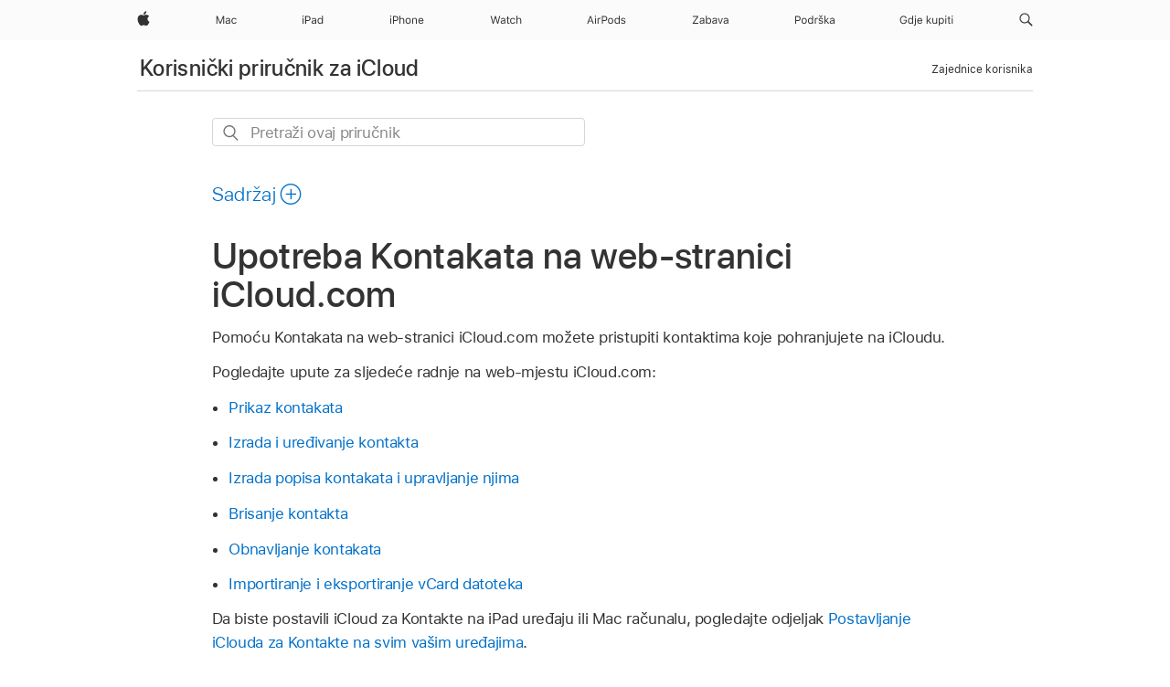

--- FILE ---
content_type: text/html;charset=utf-8
request_url: https://support.apple.com/hr-hr/guide/icloud/mmfba7481b/icloud
body_size: 32439
content:

    
<!DOCTYPE html>
<html lang="hr" prefix="og: http://ogp.me/ns#" dir=ltr>

<head>
	<meta name="viewport" content="width=device-width, initial-scale=1" />
	<meta http-equiv="content-type" content="text/html; charset=UTF-8" />
	<title lang="hr">Upotreba Kontakata na web‑stranici iCloud.com - Apple Podrška (HR)</title>
	<link rel="dns-prefetch" href="https://www.apple.com/" />
	<link rel="preconnect" href="https://www.apple.com/" crossorigin />
	<link rel="canonical" href="https://support.apple.com/hr-hr/guide/icloud/mmfba7481b/icloud" />
	<link rel="apple-touch-icon" href="/favicon.ico">
    <link rel="icon" type="image/png" href="/favicon.ico">
	
	
		<meta name="description" content="U aplikaciji Kontakti na web-mjestu iCloud.com možete pogledati, izraditi i organizirati svoje kontakte." />
		<meta property="og:url" content="https://support.apple.com/hr-hr/guide/icloud/mmfba7481b/icloud" />
		<meta property="og:title" content="Upotreba Kontakata na web‑stranici iCloud.com" />
		<meta property="og:description" content="U aplikaciji Kontakti na web-mjestu iCloud.com možete pogledati, izraditi i organizirati svoje kontakte." />
		<meta property="og:site_name" content="Apple Support" />
		<meta property="og:locale" content="hr_HR" />
		<meta property="og:type" content="article" />
		<meta name="ac-gn-search-field[locale]" content="hr_HR" />
	

	
	
	
	
		<link rel="alternate" hreflang="en-ie" href="https://support.apple.com/en-ie/guide/icloud/mmfba7481b/icloud">
	
		<link rel="alternate" hreflang="ar-kw" href="https://support.apple.com/ar-kw/guide/icloud/mmfba7481b/icloud">
	
		<link rel="alternate" hreflang="en-il" href="https://support.apple.com/en-il/guide/icloud/mmfba7481b/icloud">
	
		<link rel="alternate" hreflang="ms-my" href="https://support.apple.com/ms-my/guide/icloud/mmfba7481b/icloud">
	
		<link rel="alternate" hreflang="en-in" href="https://support.apple.com/en-in/guide/icloud/mmfba7481b/icloud">
	
		<link rel="alternate" hreflang="en-ae" href="https://support.apple.com/en-ae/guide/icloud/mmfba7481b/icloud">
	
		<link rel="alternate" hreflang="en-za" href="https://support.apple.com/en-za/guide/icloud/mmfba7481b/icloud">
	
		<link rel="alternate" hreflang="ta-in" href="https://support.apple.com/ta-in/guide/icloud/mmfba7481b/icloud">
	
		<link rel="alternate" hreflang="no-no" href="https://support.apple.com/no-no/guide/icloud/mmfba7481b/icloud">
	
		<link rel="alternate" hreflang="en-al" href="https://support.apple.com/en-al/guide/icloud/mmfba7481b/icloud">
	
		<link rel="alternate" hreflang="en-is" href="https://support.apple.com/en-is/guide/icloud/mmfba7481b/icloud">
	
		<link rel="alternate" hreflang="el-gr" href="https://support.apple.com/el-gr/guide/icloud/mmfba7481b/icloud">
	
		<link rel="alternate" hreflang="en-am" href="https://support.apple.com/en-am/guide/icloud/mmfba7481b/icloud">
	
		<link rel="alternate" hreflang="nl-nl" href="https://support.apple.com/nl-nl/guide/icloud/mmfba7481b/icloud">
	
		<link rel="alternate" hreflang="en-au" href="https://support.apple.com/en-au/guide/icloud/mmfba7481b/icloud">
	
		<link rel="alternate" hreflang="en-az" href="https://support.apple.com/en-az/guide/icloud/mmfba7481b/icloud">
	
		<link rel="alternate" hreflang="or-in" href="https://support.apple.com/or-in/guide/icloud/mmfba7481b/icloud">
	
		<link rel="alternate" hreflang="hu-hu" href="https://support.apple.com/hu-hu/guide/icloud/mmfba7481b/icloud">
	
		<link rel="alternate" hreflang="ml-in" href="https://support.apple.com/ml-in/guide/icloud/mmfba7481b/icloud">
	
		<link rel="alternate" hreflang="en-jo" href="https://support.apple.com/en-jo/guide/icloud/mmfba7481b/icloud">
	
		<link rel="alternate" hreflang="en-bh" href="https://support.apple.com/en-bh/guide/icloud/mmfba7481b/icloud">
	
		<link rel="alternate" hreflang="es-cl" href="https://support.apple.com/es-cl/guide/icloud/mmfba7481b/icloud">
	
		<link rel="alternate" hreflang="fr-sn" href="https://support.apple.com/fr-sn/guide/icloud/mmfba7481b/icloud">
	
		<link rel="alternate" hreflang="fr-ca" href="https://support.apple.com/fr-ca/guide/icloud/mmfba7481b/icloud">
	
		<link rel="alternate" hreflang="es-co" href="https://support.apple.com/es-co/guide/icloud/mmfba7481b/icloud">
	
		<link rel="alternate" hreflang="pl-pl" href="https://support.apple.com/pl-pl/guide/icloud/mmfba7481b/icloud">
	
		<link rel="alternate" hreflang="en-bn" href="https://support.apple.com/en-bn/guide/icloud/mmfba7481b/icloud">
	
		<link rel="alternate" hreflang="pt-pt" href="https://support.apple.com/pt-pt/guide/icloud/mmfba7481b/icloud">
	
		<link rel="alternate" hreflang="en-sa" href="https://support.apple.com/en-sa/guide/icloud/mmfba7481b/icloud">
	
		<link rel="alternate" hreflang="fr-be" href="https://support.apple.com/fr-be/guide/icloud/mmfba7481b/icloud">
	
		<link rel="alternate" hreflang="ar-eg" href="https://support.apple.com/ar-eg/guide/icloud/mmfba7481b/icloud">
	
		<link rel="alternate" hreflang="en-bw" href="https://support.apple.com/en-bw/guide/icloud/mmfba7481b/icloud">
	
		<link rel="alternate" hreflang="en-sg" href="https://support.apple.com/en-sg/guide/icloud/mmfba7481b/icloud">
	
		<link rel="alternate" hreflang="en-by" href="https://support.apple.com/en-by/guide/icloud/mmfba7481b/icloud">
	
		<link rel="alternate" hreflang="en-ke" href="https://support.apple.com/en-ke/guide/icloud/mmfba7481b/icloud">
	
		<link rel="alternate" hreflang="hr-hr" href="https://support.apple.com/hr-hr/guide/icloud/mmfba7481b/icloud">
	
		<link rel="alternate" hreflang="en-om" href="https://support.apple.com/en-om/guide/icloud/mmfba7481b/icloud">
	
		<link rel="alternate" hreflang="en-ge" href="https://support.apple.com/en-ge/guide/icloud/mmfba7481b/icloud">
	
		<link rel="alternate" hreflang="zh-mo" href="https://support.apple.com/zh-mo/guide/icloud/mmfba7481b/icloud">
	
		<link rel="alternate" hreflang="de-at" href="https://support.apple.com/de-at/guide/icloud/mmfba7481b/icloud">
	
		<link rel="alternate" hreflang="en-gu" href="https://support.apple.com/en-gu/guide/icloud/mmfba7481b/icloud">
	
		<link rel="alternate" hreflang="en-gw" href="https://support.apple.com/en-gw/guide/icloud/mmfba7481b/icloud">
	
		<link rel="alternate" hreflang="fr-gn" href="https://support.apple.com/fr-gn/guide/icloud/mmfba7481b/icloud">
	
		<link rel="alternate" hreflang="fr-gq" href="https://support.apple.com/fr-gq/guide/icloud/mmfba7481b/icloud">
	
		<link rel="alternate" hreflang="cs-cz" href="https://support.apple.com/cs-cz/guide/icloud/mmfba7481b/icloud">
	
		<link rel="alternate" hreflang="en-ph" href="https://support.apple.com/en-ph/guide/icloud/mmfba7481b/icloud">
	
		<link rel="alternate" hreflang="zh-tw" href="https://support.apple.com/zh-tw/guide/icloud/mmfba7481b/icloud">
	
		<link rel="alternate" hreflang="en-hk" href="https://support.apple.com/en-hk/guide/icloud/mmfba7481b/icloud">
	
		<link rel="alternate" hreflang="ko-kr" href="https://support.apple.com/ko-kr/guide/icloud/mmfba7481b/icloud">
	
		<link rel="alternate" hreflang="sk-sk" href="https://support.apple.com/sk-sk/guide/icloud/mmfba7481b/icloud">
	
		<link rel="alternate" hreflang="ru-ru" href="https://support.apple.com/ru-ru/guide/icloud/mmfba7481b/icloud">
	
		<link rel="alternate" hreflang="ar-om" href="https://support.apple.com/ar-om/guide/icloud/mmfba7481b/icloud">
	
		<link rel="alternate" hreflang="en-qa" href="https://support.apple.com/en-qa/guide/icloud/mmfba7481b/icloud">
	
		<link rel="alternate" hreflang="sv-se" href="https://support.apple.com/sv-se/guide/icloud/mmfba7481b/icloud">
	
		<link rel="alternate" hreflang="mr-in" href="https://support.apple.com/mr-in/guide/icloud/mmfba7481b/icloud">
	
		<link rel="alternate" hreflang="da-dk" href="https://support.apple.com/da-dk/guide/icloud/mmfba7481b/icloud">
	
		<link rel="alternate" hreflang="uk-ua" href="https://support.apple.com/uk-ua/guide/icloud/mmfba7481b/icloud">
	
		<link rel="alternate" hreflang="en-us" href="https://support.apple.com/guide/icloud/mmfba7481b/icloud">
	
		<link rel="alternate" hreflang="en-mk" href="https://support.apple.com/en-mk/guide/icloud/mmfba7481b/icloud">
	
		<link rel="alternate" hreflang="en-mn" href="https://support.apple.com/en-mn/guide/icloud/mmfba7481b/icloud">
	
		<link rel="alternate" hreflang="gu-in" href="https://support.apple.com/gu-in/guide/icloud/mmfba7481b/icloud">
	
		<link rel="alternate" hreflang="en-eg" href="https://support.apple.com/en-eg/guide/icloud/mmfba7481b/icloud">
	
		<link rel="alternate" hreflang="en-mo" href="https://support.apple.com/en-mo/guide/icloud/mmfba7481b/icloud">
	
		<link rel="alternate" hreflang="en-uz" href="https://support.apple.com/en-uz/guide/icloud/mmfba7481b/icloud">
	
		<link rel="alternate" hreflang="fr-ne" href="https://support.apple.com/fr-ne/guide/icloud/mmfba7481b/icloud">
	
		<link rel="alternate" hreflang="en-mt" href="https://support.apple.com/en-mt/guide/icloud/mmfba7481b/icloud">
	
		<link rel="alternate" hreflang="nl-be" href="https://support.apple.com/nl-be/guide/icloud/mmfba7481b/icloud">
	
		<link rel="alternate" hreflang="zh-cn" href="https://support.apple.com/zh-cn/guide/icloud/mmfba7481b/icloud">
	
		<link rel="alternate" hreflang="te-in" href="https://support.apple.com/te-in/guide/icloud/mmfba7481b/icloud">
	
		<link rel="alternate" hreflang="en-mz" href="https://support.apple.com/en-mz/guide/icloud/mmfba7481b/icloud">
	
		<link rel="alternate" hreflang="fr-ml" href="https://support.apple.com/fr-ml/guide/icloud/mmfba7481b/icloud">
	
		<link rel="alternate" hreflang="en-my" href="https://support.apple.com/en-my/guide/icloud/mmfba7481b/icloud">
	
		<link rel="alternate" hreflang="hi-in" href="https://support.apple.com/hi-in/guide/icloud/mmfba7481b/icloud">
	
		<link rel="alternate" hreflang="fr-mu" href="https://support.apple.com/fr-mu/guide/icloud/mmfba7481b/icloud">
	
		<link rel="alternate" hreflang="en-ng" href="https://support.apple.com/en-ng/guide/icloud/mmfba7481b/icloud">
	
		<link rel="alternate" hreflang="el-cy" href="https://support.apple.com/el-cy/guide/icloud/mmfba7481b/icloud">
	
		<link rel="alternate" hreflang="en-vn" href="https://support.apple.com/en-vn/guide/icloud/mmfba7481b/icloud">
	
		<link rel="alternate" hreflang="ja-jp" href="https://support.apple.com/ja-jp/guide/icloud/mmfba7481b/icloud">
	
		<link rel="alternate" hreflang="de-ch" href="https://support.apple.com/de-ch/guide/icloud/mmfba7481b/icloud">
	
		<link rel="alternate" hreflang="ar-qa" href="https://support.apple.com/ar-qa/guide/icloud/mmfba7481b/icloud">
	
		<link rel="alternate" hreflang="en-nz" href="https://support.apple.com/en-nz/guide/icloud/mmfba7481b/icloud">
	
		<link rel="alternate" hreflang="ro-ro" href="https://support.apple.com/ro-ro/guide/icloud/mmfba7481b/icloud">
	
		<link rel="alternate" hreflang="it-ch" href="https://support.apple.com/it-ch/guide/icloud/mmfba7481b/icloud">
	
		<link rel="alternate" hreflang="tr-tr" href="https://support.apple.com/tr-tr/guide/icloud/mmfba7481b/icloud">
	
		<link rel="alternate" hreflang="fr-fr" href="https://support.apple.com/fr-fr/guide/icloud/mmfba7481b/icloud">
	
		<link rel="alternate" hreflang="vi-vn" href="https://support.apple.com/vi-vn/guide/icloud/mmfba7481b/icloud">
	
		<link rel="alternate" hreflang="en-gb" href="https://support.apple.com/en-gb/guide/icloud/mmfba7481b/icloud">
	
		<link rel="alternate" hreflang="fi-fi" href="https://support.apple.com/fi-fi/guide/icloud/mmfba7481b/icloud">
	
		<link rel="alternate" hreflang="en-kg" href="https://support.apple.com/en-kg/guide/icloud/mmfba7481b/icloud">
	
		<link rel="alternate" hreflang="en-ca" href="https://support.apple.com/en-ca/guide/icloud/mmfba7481b/icloud">
	
		<link rel="alternate" hreflang="fr-tn" href="https://support.apple.com/fr-tn/guide/icloud/mmfba7481b/icloud">
	
		<link rel="alternate" hreflang="ar-ae" href="https://support.apple.com/ar-ae/guide/icloud/mmfba7481b/icloud">
	
		<link rel="alternate" hreflang="bn-in" href="https://support.apple.com/bn-in/guide/icloud/mmfba7481b/icloud">
	
		<link rel="alternate" hreflang="en-kw" href="https://support.apple.com/en-kw/guide/icloud/mmfba7481b/icloud">
	
		<link rel="alternate" hreflang="en-kz" href="https://support.apple.com/en-kz/guide/icloud/mmfba7481b/icloud">
	
		<link rel="alternate" hreflang="fr-cf" href="https://support.apple.com/fr-cf/guide/icloud/mmfba7481b/icloud">
	
		<link rel="alternate" hreflang="fr-ci" href="https://support.apple.com/fr-ci/guide/icloud/mmfba7481b/icloud">
	
		<link rel="alternate" hreflang="pa-in" href="https://support.apple.com/pa-in/guide/icloud/mmfba7481b/icloud">
	
		<link rel="alternate" hreflang="fr-ch" href="https://support.apple.com/fr-ch/guide/icloud/mmfba7481b/icloud">
	
		<link rel="alternate" hreflang="es-us" href="https://support.apple.com/es-us/guide/icloud/mmfba7481b/icloud">
	
		<link rel="alternate" hreflang="kn-in" href="https://support.apple.com/kn-in/guide/icloud/mmfba7481b/icloud">
	
		<link rel="alternate" hreflang="fr-cm" href="https://support.apple.com/fr-cm/guide/icloud/mmfba7481b/icloud">
	
		<link rel="alternate" hreflang="en-lb" href="https://support.apple.com/en-lb/guide/icloud/mmfba7481b/icloud">
	
		<link rel="alternate" hreflang="en-tj" href="https://support.apple.com/en-tj/guide/icloud/mmfba7481b/icloud">
	
		<link rel="alternate" hreflang="en-tm" href="https://support.apple.com/en-tm/guide/icloud/mmfba7481b/icloud">
	
		<link rel="alternate" hreflang="ar-sa" href="https://support.apple.com/ar-sa/guide/icloud/mmfba7481b/icloud">
	
		<link rel="alternate" hreflang="ca-es" href="https://support.apple.com/ca-es/guide/icloud/mmfba7481b/icloud">
	
		<link rel="alternate" hreflang="de-de" href="https://support.apple.com/de-de/guide/icloud/mmfba7481b/icloud">
	
		<link rel="alternate" hreflang="en-lk" href="https://support.apple.com/en-lk/guide/icloud/mmfba7481b/icloud">
	
		<link rel="alternate" hreflang="fr-ma" href="https://support.apple.com/fr-ma/guide/icloud/mmfba7481b/icloud">
	
		<link rel="alternate" hreflang="zh-hk" href="https://support.apple.com/zh-hk/guide/icloud/mmfba7481b/icloud">
	
		<link rel="alternate" hreflang="pt-br" href="https://support.apple.com/pt-br/guide/icloud/mmfba7481b/icloud">
	
		<link rel="alternate" hreflang="de-li" href="https://support.apple.com/de-li/guide/icloud/mmfba7481b/icloud">
	
		<link rel="alternate" hreflang="es-es" href="https://support.apple.com/es-es/guide/icloud/mmfba7481b/icloud">
	
		<link rel="alternate" hreflang="ar-bh" href="https://support.apple.com/ar-bh/guide/icloud/mmfba7481b/icloud">
	
		<link rel="alternate" hreflang="fr-mg" href="https://support.apple.com/fr-mg/guide/icloud/mmfba7481b/icloud">
	
		<link rel="alternate" hreflang="ar-jo" href="https://support.apple.com/ar-jo/guide/icloud/mmfba7481b/icloud">
	
		<link rel="alternate" hreflang="es-mx" href="https://support.apple.com/es-mx/guide/icloud/mmfba7481b/icloud">
	
		<link rel="alternate" hreflang="it-it" href="https://support.apple.com/it-it/guide/icloud/mmfba7481b/icloud">
	
		<link rel="alternate" hreflang="ur-in" href="https://support.apple.com/ur-in/guide/icloud/mmfba7481b/icloud">
	
		<link rel="alternate" hreflang="id-id" href="https://support.apple.com/id-id/guide/icloud/mmfba7481b/icloud">
	
		<link rel="alternate" hreflang="de-lu" href="https://support.apple.com/de-lu/guide/icloud/mmfba7481b/icloud">
	
		<link rel="alternate" hreflang="en-md" href="https://support.apple.com/en-md/guide/icloud/mmfba7481b/icloud">
	
		<link rel="alternate" hreflang="fr-lu" href="https://support.apple.com/fr-lu/guide/icloud/mmfba7481b/icloud">
	
		<link rel="alternate" hreflang="en-me" href="https://support.apple.com/en-me/guide/icloud/mmfba7481b/icloud">
	
		<link rel="alternate" hreflang="th-th" href="https://support.apple.com/th-th/guide/icloud/mmfba7481b/icloud">
	

		<link rel="preload" as="style" href="/clientside/build/apd-sasskit.built.css" onload="this.onload=null;this.rel='stylesheet'">
		<noscript>
			<link rel="stylesheet" href="/clientside/build/apd-sasskit.built.css" type="text/css" />
		</noscript>

		
			<link rel="preload" as="style" href="/clientside/build/app-apd.css" onload="this.onload=null;this.rel='stylesheet'">
			<noscript>
				<link rel="stylesheet" href="/clientside/build/app-apd.css" type="text/css" />
			</noscript>
    	

	
    <link rel="preload" as="style"
        href="//www.apple.com/wss/fonts?families=SF+Pro,v1:200,300,400,500,600|SF+Pro+Icons,v1"
        onload="this.onload=null;this.rel='stylesheet'">
    <noscript>
        <link rel="stylesheet" href="//www.apple.com/wss/fonts?families=SF+Pro,v1:200,300,400,500,600|SF+Pro+Icons,v1" type="text/css" />
    </noscript>


	<script>
 
    var _applemd = {
        page: {
            
            site_section: "kb",
            
            content_type: "bk",
            info_type: "",
            topics: "",
            in_house: "",
            locale: "hr-hr",
            
                content_template: "topic",
            
            friendly_content: {
                title: `Korisnički priručnik za iCloud`,
                publish_date: "09152025",
                
                    topic_id:   "MMFBA7481B",
                    article_id        :   "BK_4C87CF6AB2305B8FBDCD88B5C2748785_MMFBA7481B",
                    product_version   :   "icloud, 1.0",
                    os_version        :   ", 1.0",
                    article_version   :   "1"
                
            },
            
            
        },
        
            product: "icloud"
        
    };
    const isMobilePlayer = /iPhone|iPod|Android/i.test(navigator.userAgent);
    

</script>

	
	<script>
		var data = {	
			showHelpFulfeedBack: true,
			id: "BK_4C87CF6AB2305B8FBDCD88B5C2748785_MMFBA7481B",
			locale: "hr_HR",
			podCookie: "hr~hr",
			source : "",
			isSecureEnv: false,
			dtmPageSource: "topic",
			domain: "support.apple.com",
			isNeighborJsEnabled: true,
            dtmPageName: "acs.pageload"
		}
		window.appState = JSON.stringify(data);
	</script>
	 
		<script src="/clientside/build/nn.js" type="text/javascript" charset="utf-8"></script>
<script>
    
     var neighborInitData = {
        appDataSchemaVersion: '1.0.0',
        webVitalDataThrottlingPercentage: 100,
        reportThrottledWebVitalDataTypes: ['system:dom-content-loaded', 'system:load', 'system:unfocus', 'system:focus', 'system:unload', 'system:page-hide', 'system:visibility-change-visible', 'system:visibility-change-hidden', 'system:event', 'app:load', 'app:unload', 'app:event'],
        trackMarcomSearch: true,
        trackSurvey: true,
        
        endpoint: 'https://supportmetrics.apple.com/content/services/stats'
    }
</script>

	



</head>


	<body id="mmfba7481b" dir="ltr" data-istaskopen="true" lang="hr" class="ac-gn-current-support no-js AppleTopic apd-topic" data-designversion="2" itemscope
		itemtype="https://schema.org/TechArticle">

    
	
		





		 <meta name="globalnav-store-key" content="S2A49YFKJF2JAT22K" />
<meta name="globalnav-search-field[name]" content="q" />
<meta name="globalnav-search-field[action]" content="https://support.apple.com/kb/index" />
<meta name="globalnav-search-field[src]" content="globalnav_support" />
<meta name="globalnav-search-field[type]" content="organic" />
<meta name="globalnav-search-field[page]" content="search" />
<meta name="globalnav-search-field[locale]" content="hr_HR" />
<meta name="globalnav-search-field[placeholder]" content="Pretraživanje podrške" />
<link
  rel="stylesheet"
  type="text/css"
  href="https://www.apple.com/api-www/global-elements/global-header/v1/assets/globalheader.css"
/>
<div id="globalheader" class="globalnav-scrim globalheader-light"><aside id="globalmessage-segment" lang="hr-HR" dir="ltr" class="globalmessage-segment"><ul data-strings="{}" class="globalmessage-segment-content"></ul></aside><nav id="globalnav" lang="hr-HR" dir="ltr" aria-label="Globalno" data-analytics-element-engagement-start="globalnav:onFlyoutOpen" data-analytics-element-engagement-end="globalnav:onFlyoutClose" data-analytics-activitymap-region-id="global nav" data-analytics-region="global nav" class="globalnav no-js   "><div class="globalnav-content"><div class="globalnav-item globalnav-menuback"><button aria-label="Glavni izbornik" class="globalnav-menuback-button"><span class="globalnav-chevron-icon"><svg height="48" viewBox="0 0 9 48" width="9" xmlns="http://www.w3.org/2000/svg"><path d="m1.5618 24.0621 6.5581-6.4238c.2368-.2319.2407-.6118.0088-.8486-.2324-.2373-.6123-.2407-.8486-.0088l-7 6.8569c-.1157.1138-.1807.2695-.1802.4316.001.1621.0674.3174.1846.4297l7 6.7241c.1162.1118.2661.1675.4155.1675.1577 0 .3149-.062.4326-.1846.2295-.2388.2222-.6187-.0171-.8481z"></path></svg></span></button></div><ul id="globalnav-list" class="globalnav-list"><li data-analytics-element-engagement="globalnav hover - apple" class="
				globalnav-item
				globalnav-item-apple
				
				
			"><a href="https://www.apple.com/hr/" data-globalnav-item-name="apple" data-analytics-title="apple home" aria-label="Apple" class="globalnav-link globalnav-link-apple"><span class="globalnav-image-regular globalnav-link-image"><svg height="44" viewBox="0 0 14 44" width="14" xmlns="http://www.w3.org/2000/svg"><path d="m13.0729 17.6825a3.61 3.61 0 0 0 -1.7248 3.0365 3.5132 3.5132 0 0 0 2.1379 3.2223 8.394 8.394 0 0 1 -1.0948 2.2618c-.6816.9812-1.3943 1.9623-2.4787 1.9623s-1.3633-.63-2.613-.63c-1.2187 0-1.6525.6507-2.644.6507s-1.6834-.9089-2.4787-2.0243a9.7842 9.7842 0 0 1 -1.6628-5.2776c0-3.0984 2.014-4.7405 3.9969-4.7405 1.0535 0 1.9314.6919 2.5924.6919.63 0 1.6112-.7333 2.8092-.7333a3.7579 3.7579 0 0 1 3.1604 1.5802zm-3.7284-2.8918a3.5615 3.5615 0 0 0 .8469-2.22 1.5353 1.5353 0 0 0 -.031-.32 3.5686 3.5686 0 0 0 -2.3445 1.2084 3.4629 3.4629 0 0 0 -.8779 2.1585 1.419 1.419 0 0 0 .031.2892 1.19 1.19 0 0 0 .2169.0207 3.0935 3.0935 0 0 0 2.1586-1.1368z"></path></svg></span><span class="globalnav-image-compact globalnav-link-image"><svg height="48" viewBox="0 0 17 48" width="17" xmlns="http://www.w3.org/2000/svg"><path d="m15.5752 19.0792a4.2055 4.2055 0 0 0 -2.01 3.5376 4.0931 4.0931 0 0 0 2.4908 3.7542 9.7779 9.7779 0 0 1 -1.2755 2.6351c-.7941 1.1431-1.6244 2.2862-2.8878 2.2862s-1.5883-.734-3.0443-.734c-1.42 0-1.9252.7581-3.08.7581s-1.9611-1.0589-2.8876-2.3584a11.3987 11.3987 0 0 1 -1.9373-6.1487c0-3.61 2.3464-5.523 4.6566-5.523 1.2274 0 2.25.8062 3.02.8062.734 0 1.8771-.8543 3.2729-.8543a4.3778 4.3778 0 0 1 3.6822 1.841zm-6.8586-2.0456a1.3865 1.3865 0 0 1 -.2527-.024 1.6557 1.6557 0 0 1 -.0361-.337 4.0341 4.0341 0 0 1 1.0228-2.5148 4.1571 4.1571 0 0 1 2.7314-1.4078 1.7815 1.7815 0 0 1 .0361.373 4.1487 4.1487 0 0 1 -.9867 2.587 3.6039 3.6039 0 0 1 -2.5148 1.3236z"></path></svg></span><span class="globalnav-link-text">Apple</span></a></li><li data-topnav-flyout-item="menu" data-topnav-flyout-label="Menu" role="none" class="globalnav-item globalnav-menu"><div data-topnav-flyout="menu" class="globalnav-flyout"><div class="globalnav-menu-list"><div data-analytics-element-engagement="globalnav hover - mac" class="
				globalnav-item
				globalnav-item-mac
				globalnav-item-menu
				
			"><ul role="none" class="globalnav-submenu-trigger-group"><li class="globalnav-submenu-trigger-item"><a href="https://www.apple.com/hr/mac/" data-globalnav-item-name="mac" data-topnav-flyout-trigger-compact="true" data-analytics-title="mac" data-analytics-element-engagement="hover - mac" aria-label="Mac" class="globalnav-link globalnav-submenu-trigger-link globalnav-link-mac"><span class="globalnav-link-text-container"><span class="globalnav-image-regular globalnav-link-image"><svg height="44" viewBox="0 0 23 44" width="23" xmlns="http://www.w3.org/2000/svg"><path d="m8.1558 25.9987v-6.457h-.0703l-2.666 6.457h-.8907l-2.666-6.457h-.0703v6.457h-.9844v-8.4551h1.2246l2.8945 7.0547h.0938l2.8945-7.0547h1.2246v8.4551zm2.5166-1.7696c0-1.1309.832-1.7812 2.3027-1.8691l1.8223-.1113v-.5742c0-.7793-.4863-1.207-1.4297-1.207-.7559 0-1.2832.2871-1.4238.7852h-1.0195c.1348-1.0137 1.1309-1.6816 2.4785-1.6816 1.541 0 2.4023.791 2.4023 2.1035v4.3242h-.9609v-.9318h-.0938c-.4102.6738-1.1016 1.043-1.9453 1.043-1.2246 0-2.1328-.7266-2.1328-1.8809zm4.125-.5859v-.5801l-1.6992.1113c-.9609.0645-1.3828.3984-1.3828 1.0312 0 .6445.5449 1.0195 1.2773 1.0195 1.0371.0001 1.8047-.6796 1.8047-1.5819zm6.958-2.0273c-.1641-.627-.7207-1.1367-1.6289-1.1367-1.1367 0-1.8516.9082-1.8516 2.3379 0 1.459.7266 2.3848 1.8516 2.3848.8496 0 1.4414-.3926 1.6289-1.1074h1.0195c-.1816 1.1602-1.125 2.0156-2.6426 2.0156-1.7695 0-2.9004-1.2832-2.9004-3.293 0-1.9688 1.125-3.2461 2.8945-3.2461 1.5352 0 2.4727.9199 2.6484 2.0449z"></path></svg></span><span class="globalnav-link-text">Mac</span></span></a></li></ul></div><div data-analytics-element-engagement="globalnav hover - ipad" class="
				globalnav-item
				globalnav-item-ipad
				globalnav-item-menu
				
			"><ul role="none" class="globalnav-submenu-trigger-group"><li class="globalnav-submenu-trigger-item"><a href="https://www.apple.com/hr/ipad/" data-globalnav-item-name="ipad" data-topnav-flyout-trigger-compact="true" data-analytics-title="ipad" data-analytics-element-engagement="hover - ipad" aria-label="iPad" class="globalnav-link globalnav-submenu-trigger-link globalnav-link-ipad"><span class="globalnav-link-text-container"><span class="globalnav-image-regular globalnav-link-image"><svg height="44" viewBox="0 0 24 44" width="24" xmlns="http://www.w3.org/2000/svg"><path d="m14.9575 23.7002c0 .902-.768 1.582-1.805 1.582-.732 0-1.277-.375-1.277-1.02 0-.632.422-.966 1.383-1.031l1.699-.111zm-1.395-4.072c-1.347 0-2.343.668-2.478 1.681h1.019c.141-.498.668-.785 1.424-.785.944 0 1.43.428 1.43 1.207v.574l-1.822.112c-1.471.088-2.303.738-2.303 1.869 0 1.154.908 1.881 2.133 1.881.844 0 1.535-.369 1.945-1.043h.094v.931h.961v-4.324c0-1.312-.862-2.103-2.403-2.103zm6.769 5.575c-1.155 0-1.846-.885-1.846-2.361 0-1.471.697-2.362 1.846-2.362 1.142 0 1.857.914 1.857 2.362 0 1.459-.709 2.361-1.857 2.361zm1.834-8.027v3.503h-.088c-.358-.691-1.102-1.107-1.981-1.107-1.605 0-2.654 1.289-2.654 3.27 0 1.986 1.037 3.269 2.654 3.269.873 0 1.623-.416 2.022-1.119h.093v1.008h.961v-8.824zm-15.394 4.869h-1.863v-3.563h1.863c1.225 0 1.899.639 1.899 1.799 0 1.119-.697 1.764-1.899 1.764zm.276-4.5h-3.194v8.455h1.055v-3.018h2.127c1.588 0 2.719-1.119 2.719-2.701 0-1.611-1.108-2.736-2.707-2.736zm-6.064 8.454h1.008v-6.316h-1.008zm-.199-8.237c0-.387.316-.704.703-.704s.703.317.703.704c0 .386-.316.703-.703.703s-.703-.317-.703-.703z"></path></svg></span><span class="globalnav-link-text">iPad</span></span></a></li></ul></div><div data-analytics-element-engagement="globalnav hover - iphone" class="
				globalnav-item
				globalnav-item-iphone
				globalnav-item-menu
				
			"><ul role="none" class="globalnav-submenu-trigger-group"><li class="globalnav-submenu-trigger-item"><a href="https://www.apple.com/hr/iphone/" data-globalnav-item-name="iphone" data-topnav-flyout-trigger-compact="true" data-analytics-title="iphone" data-analytics-element-engagement="hover - iphone" aria-label="iPhone" class="globalnav-link globalnav-submenu-trigger-link globalnav-link-iphone"><span class="globalnav-link-text-container"><span class="globalnav-image-regular globalnav-link-image"><svg height="44" viewBox="0 0 38 44" width="38" xmlns="http://www.w3.org/2000/svg"><path d="m32.7129 22.3203h3.48c-.023-1.119-.691-1.857-1.693-1.857-1.008 0-1.711.738-1.787 1.857zm4.459 2.045c-.293 1.078-1.277 1.746-2.66 1.746-1.752 0-2.848-1.266-2.848-3.264 0-1.986 1.113-3.275 2.848-3.275 1.705 0 2.742 1.213 2.742 3.176v.386h-4.541v.047c.053 1.248.75 2.039 1.822 2.039.815 0 1.366-.298 1.629-.855zm-12.282-4.682h.961v.996h.094c.316-.697.932-1.107 1.898-1.107 1.418 0 2.209.838 2.209 2.338v4.09h-1.007v-3.844c0-1.137-.481-1.676-1.489-1.676s-1.658.674-1.658 1.781v3.739h-1.008zm-2.499 3.158c0-1.5-.674-2.361-1.869-2.361-1.196 0-1.87.861-1.87 2.361 0 1.495.674 2.362 1.87 2.362 1.195 0 1.869-.867 1.869-2.362zm-4.782 0c0-2.033 1.114-3.269 2.913-3.269 1.798 0 2.912 1.236 2.912 3.269 0 2.028-1.114 3.27-2.912 3.27-1.799 0-2.913-1.242-2.913-3.27zm-6.636-5.666h1.008v3.504h.093c.317-.697.979-1.107 1.946-1.107 1.336 0 2.179.855 2.179 2.338v4.09h-1.007v-3.844c0-1.119-.504-1.676-1.459-1.676-1.131 0-1.752.715-1.752 1.781v3.739h-1.008zm-6.015 4.87h1.863c1.202 0 1.899-.645 1.899-1.764 0-1.16-.674-1.799-1.899-1.799h-1.863zm2.139-4.5c1.599 0 2.707 1.125 2.707 2.736 0 1.582-1.131 2.701-2.719 2.701h-2.127v3.018h-1.055v-8.455zm-6.114 8.454h1.008v-6.316h-1.008zm-.2-8.238c0-.386.317-.703.703-.703.387 0 .704.317.704.703 0 .387-.317.704-.704.704-.386 0-.703-.317-.703-.704z"></path></svg></span><span class="globalnav-link-text">iPhone</span></span></a></li></ul></div><div data-analytics-element-engagement="globalnav hover - watch" class="
				globalnav-item
				globalnav-item-watch
				globalnav-item-menu
				
			"><ul role="none" class="globalnav-submenu-trigger-group"><li class="globalnav-submenu-trigger-item"><a href="https://www.apple.com/hr/watch/" data-globalnav-item-name="watch" data-topnav-flyout-trigger-compact="true" data-analytics-title="watch" data-analytics-element-engagement="hover - watch" aria-label="Watch" class="globalnav-link globalnav-submenu-trigger-link globalnav-link-watch"><span class="globalnav-link-text-container"><span class="globalnav-image-regular globalnav-link-image"><svg height="44" viewBox="0 0 35 44" width="35" xmlns="http://www.w3.org/2000/svg"><path d="m28.9819 17.1758h1.008v3.504h.094c.316-.697.978-1.108 1.945-1.108 1.336 0 2.18.856 2.18 2.338v4.09h-1.008v-3.844c0-1.119-.504-1.675-1.459-1.675-1.131 0-1.752.715-1.752 1.781v3.738h-1.008zm-2.42 4.441c-.164-.627-.721-1.136-1.629-1.136-1.137 0-1.852.908-1.852 2.338 0 1.459.727 2.384 1.852 2.384.849 0 1.441-.392 1.629-1.107h1.019c-.182 1.16-1.125 2.016-2.642 2.016-1.77 0-2.901-1.284-2.901-3.293 0-1.969 1.125-3.247 2.895-3.247 1.535 0 2.472.92 2.648 2.045zm-6.533-3.568v1.635h1.407v.844h-1.407v3.574c0 .744.282 1.06.938 1.06.182 0 .281-.006.469-.023v.85c-.2.035-.393.058-.592.058-1.301 0-1.822-.48-1.822-1.687v-3.832h-1.02v-.844h1.02v-1.635zm-4.2 5.596v-.58l-1.699.111c-.961.064-1.383.398-1.383 1.031 0 .645.545 1.02 1.277 1.02 1.038 0 1.805-.68 1.805-1.582zm-4.125.586c0-1.131.832-1.782 2.303-1.869l1.822-.112v-.574c0-.779-.486-1.207-1.43-1.207-.755 0-1.283.287-1.423.785h-1.02c.135-1.014 1.131-1.682 2.479-1.682 1.541 0 2.402.792 2.402 2.104v4.324h-.961v-.931h-.094c-.41.673-1.101 1.043-1.945 1.043-1.225 0-2.133-.727-2.133-1.881zm-7.684 1.769h-.996l-2.303-8.455h1.101l1.682 6.873h.07l1.893-6.873h1.066l1.893 6.873h.07l1.682-6.873h1.101l-2.302 8.455h-.996l-1.946-6.674h-.07z"></path></svg></span><span class="globalnav-link-text">Watch</span></span></a></li></ul></div><div data-analytics-element-engagement="globalnav hover - airpods" class="
				globalnav-item
				globalnav-item-airpods
				globalnav-item-menu
				
			"><ul role="none" class="globalnav-submenu-trigger-group"><li class="globalnav-submenu-trigger-item"><a href="https://www.apple.com/hr/airpods/" data-globalnav-item-name="airpods" data-topnav-flyout-trigger-compact="true" data-analytics-title="airpods" data-analytics-element-engagement="hover - airpods" aria-label="AirPods" class="globalnav-link globalnav-submenu-trigger-link globalnav-link-airpods"><span class="globalnav-link-text-container"><span class="globalnav-image-regular globalnav-link-image"><svg height="44" viewBox="0 0 43 44" width="43" xmlns="http://www.w3.org/2000/svg"><path d="m11.7153 19.6836h.961v.937h.094c.187-.615.914-1.048 1.752-1.048.164 0 .375.011.504.029v1.008c-.082-.024-.446-.059-.645-.059-.961 0-1.658.645-1.658 1.535v3.914h-1.008zm28.135-.111c1.324 0 2.244.656 2.379 1.693h-.996c-.135-.504-.627-.838-1.389-.838-.75 0-1.336.381-1.336.943 0 .434.352.704 1.096.885l.973.235c1.189.287 1.763.802 1.763 1.711 0 1.13-1.095 1.91-2.531 1.91-1.406 0-2.373-.674-2.484-1.723h1.037c.17.533.674.873 1.482.873.85 0 1.459-.404 1.459-.984 0-.434-.328-.727-1.002-.891l-1.084-.264c-1.183-.287-1.722-.796-1.722-1.71 0-1.049 1.013-1.84 2.355-1.84zm-6.665 5.631c-1.155 0-1.846-.885-1.846-2.362 0-1.471.697-2.361 1.846-2.361 1.142 0 1.857.914 1.857 2.361 0 1.459-.709 2.362-1.857 2.362zm1.834-8.028v3.504h-.088c-.358-.691-1.102-1.107-1.981-1.107-1.605 0-2.654 1.289-2.654 3.269 0 1.987 1.037 3.27 2.654 3.27.873 0 1.623-.416 2.022-1.119h.094v1.007h.961v-8.824zm-9.001 8.028c-1.195 0-1.869-.868-1.869-2.362 0-1.5.674-2.361 1.869-2.361 1.196 0 1.869.861 1.869 2.361 0 1.494-.673 2.362-1.869 2.362zm0-5.631c-1.799 0-2.912 1.236-2.912 3.269 0 2.028 1.113 3.27 2.912 3.27s2.912-1.242 2.912-3.27c0-2.033-1.113-3.269-2.912-3.269zm-17.071 6.427h1.008v-6.316h-1.008zm-.199-8.238c0-.387.317-.703.703-.703.387 0 .703.316.703.703s-.316.703-.703.703c-.386 0-.703-.316-.703-.703zm-6.137 4.922 1.324-3.773h.093l1.325 3.773zm1.892-5.139h-1.043l-3.117 8.455h1.107l.85-2.42h3.363l.85 2.42h1.107zm14.868 4.5h-1.864v-3.562h1.864c1.224 0 1.898.639 1.898 1.799 0 1.119-.697 1.763-1.898 1.763zm.275-4.5h-3.193v8.455h1.054v-3.017h2.127c1.588 0 2.719-1.119 2.719-2.701 0-1.612-1.107-2.737-2.707-2.737z"></path></svg></span><span class="globalnav-link-text">AirPods</span></span></a></li></ul></div><div data-analytics-element-engagement="globalnav hover - entertainment" class="
				globalnav-item
				globalnav-item-entertainment
				globalnav-item-menu
				
			"><ul role="none" class="globalnav-submenu-trigger-group"><li class="globalnav-submenu-trigger-item"><a href="https://www.apple.com/hr/entertainment/" data-globalnav-item-name="entertainment" data-topnav-flyout-trigger-compact="true" data-analytics-title="entertainment" data-analytics-element-engagement="hover - entertainment" aria-label="Zabava" class="globalnav-link globalnav-submenu-trigger-link globalnav-link-entertainment"><span class="globalnav-link-text-container"><span class="globalnav-image-regular globalnav-link-image"><svg height="44" viewBox="0 0 41 44" width="41" xmlns="http://www.w3.org/2000/svg"><path d="m.8438 25.25 4.7871-6.6621v-.0938h-4.6231v-.9492h5.9883v.75l-4.7637 6.6621v.0938h4.8633v.9492h-6.2519zm7.5498-1.0137v-.0117c0-1.125.832-1.7754 2.3027-1.8633l1.8105-.1113v-.5742c0-.7793-.4746-1.2012-1.418-1.2012-.7559 0-1.2539.2812-1.418.7734l-.0059.0176h-1.0195l.0059-.0352c.1641-.9902 1.125-1.6582 2.4727-1.6582 1.541 0 2.4023.791 2.4023 2.1035v4.3242h-1.0195v-.9316h-.0938c-.3984.6738-1.0605 1.043-1.9102 1.043-1.2012 0-2.1094-.7266-2.1094-1.875zm2.3203.9902c1.0371 0 1.793-.6797 1.793-1.582v-.5742l-1.6875.1055c-.9609.0586-1.3828.3984-1.3828 1.0254v.0117c0 .6387.5449 1.0137 1.2773 1.0137zm5.7275-.2344h-.0938v1.0078h-1.0195v-8.8242h1.0195v3.5039h.0938c.3457-.6738 1.1016-1.1074 1.9688-1.1074 1.6055 0 2.6484 1.2832 2.6484 3.2637v.0117c0 1.9688-1.0488 3.2637-2.6484 3.2637-.8789 0-1.582-.416-1.9688-1.1191zm3.5742-2.1445v-.0117c0-1.4707-.6855-2.3613-1.8398-2.3613-1.1484 0-1.8516.9023-1.8516 2.3613v.0117c0 1.459.7031 2.3613 1.8516 2.3613 1.1543 0 1.8398-.8906 1.8398-2.3613zm2.1309 1.3887v-.0117c0-1.125.832-1.7754 2.3027-1.8633l1.8105-.1113v-.5742c0-.7793-.4746-1.2012-1.418-1.2012-.7559 0-1.2539.2812-1.418.7734l-.0059.0176h-1.0195l.0059-.0352c.1641-.9902 1.125-1.6582 2.4727-1.6582 1.541 0 2.4023.791 2.4023 2.1035v4.3242h-1.0195v-.9316h-.0938c-.3984.6738-1.0605 1.043-1.9102 1.043-1.2012 0-2.1094-.7266-2.1094-1.875zm2.3203.9902c1.0371 0 1.793-.6797 1.793-1.582v-.5742l-1.6875.1055c-.9609.0586-1.3828.3984-1.3828 1.0254v.0117c0 .6387.5449 1.0137 1.2773 1.0137zm3.7705-5.543h1.0781l1.7285 5.2031h.0938l1.7285-5.2031h1.0781l-2.3379 6.3164h-1.0312zm6.3252 4.5527v-.0117c0-1.125.832-1.7754 2.3027-1.8633l1.8105-.1113v-.5742c0-.7793-.4746-1.2012-1.418-1.2012-.7559 0-1.2539.2812-1.418.7734l-.0059.0176h-1.0195l.0059-.0352c.1641-.9902 1.125-1.6582 2.4727-1.6582 1.541 0 2.4023.791 2.4023 2.1035v4.3242h-1.0195v-.9316h-.0938c-.3984.6738-1.0605 1.043-1.9102 1.043-1.2012 0-2.1094-.7266-2.1094-1.875zm2.3203.9902c1.0371 0 1.793-.6797 1.793-1.582v-.5742l-1.6875.1055c-.9609.0586-1.3828.3984-1.3828 1.0254v.0117c0 .6387.5449 1.0137 1.2773 1.0137z"></path></svg></span><span class="globalnav-link-text">Zabava</span></span></a></li></ul></div><div data-analytics-element-engagement="globalnav hover - support" class="
				globalnav-item
				globalnav-item-support
				globalnav-item-menu
				
			"><ul role="none" class="globalnav-submenu-trigger-group"><li class="globalnav-submenu-trigger-item"><a href="https://support.apple.com/hr-hr/?cid=gn-ols-home-hp-tab" data-globalnav-item-name="support" data-topnav-flyout-trigger-compact="true" data-analytics-title="support" data-analytics-element-engagement="hover - support" data-analytics-exit-link="true" aria-label="Podrška" class="globalnav-link globalnav-submenu-trigger-link globalnav-link-support"><span class="globalnav-link-text-container"><span class="globalnav-image-regular globalnav-link-image"><svg height="44" viewBox="0 0 43 44" width="43" xmlns="http://www.w3.org/2000/svg"><path d="m3.1934 17.5427c1.5996 0 2.707 1.125 2.707 2.7363 0 1.582-1.1309 2.7012-2.7188 2.7012h-2.127v3.0176h-1.0546v-8.4551zm-2.1387 4.5h1.8633c1.2012 0 1.8984-.6445 1.8984-1.7637 0-1.1602-.6738-1.7988-1.8984-1.7988h-1.8633zm5.8271.7969c0-2.0332 1.1133-3.2695 2.9121-3.2695s2.9121 1.2363 2.9121 3.2695c0 2.0273-1.1133 3.2695-2.9121 3.2695s-2.9121-1.2421-2.9121-3.2695zm4.7813 0c0-1.5-.6738-2.3613-1.8691-2.3613s-1.8691.8613-1.8691 2.3613c0 1.4941.6738 2.3613 1.8691 2.3613s1.8691-.8672 1.8691-2.3613zm2.1885 0c0-1.9805 1.0488-3.2695 2.6543-3.2695.8789 0 1.623.416 1.9805 1.1074h.0879v-3.5039h1.0078v8.8242h-.9609v-1.0078h-.0938c-.3984.7031-1.1484 1.1191-2.0215 1.1191-1.6172 0-2.6543-1.2832-2.6543-3.2695zm1.0429 0c0 1.4766.6914 2.3613 1.8457 2.3613 1.1484 0 1.8574-.9023 1.8574-2.3613 0-1.4473-.7148-2.3613-1.8574-2.3613-1.1484 0-1.8457.8906-1.8457 2.3613zm6.5249-3.1582h.9609v.9375h.0938c.1875-.6152.9141-1.0488 1.752-1.0488.1641 0 .375.0117.5039.0293v1.0078c-.082-.0234-.4453-.0586-.6445-.0586-.9609 0-1.6582.6445-1.6582 1.5352v3.9141h-1.0078v-6.3165zm6.542-.1113c1.3242 0 2.2441.6562 2.3789 1.6934h-.9961c-.1348-.5039-.627-.8379-1.3887-.8379-.75 0-1.3359.3809-1.3359.9434 0 .4336.3516.7031 1.0957.8848l.9727.2344c1.1895.2871 1.7637.8027 1.7637 1.7109 0 1.1309-1.0957 1.9102-2.5312 1.9102-1.4062 0-2.373-.6738-2.4844-1.7227h1.0371c.1699.5332.6738.873 1.4824.873.8496 0 1.459-.4043 1.459-.9844 0-.4336-.3281-.7266-1.002-.8906l-1.084-.2637c-1.1836-.2871-1.7227-.7969-1.7227-1.7109.0001-1.0489 1.0137-1.8399 2.3555-1.8399zm-2.0097-2.7598h1.1016l.8613 1.3301h.0938l.8613-1.3301h1.1016l-1.418 1.9922h-1.1836zm9.8642 2.8711h1.2363l-2.7188 2.707 2.9004 3.6094h-1.2832l-2.3672-2.959-.6034.5625v2.3965h-1.0078v-8.8242h1.0078v5.2676h.0938zm1.9424 4.5469c0-1.1309.832-1.7812 2.3027-1.8691l1.8223-.1113v-.5742c0-.7793-.4863-1.207-1.4297-1.207-.7559 0-1.2832.2871-1.4238.7852h-1.0195c.1348-1.0137 1.1309-1.6816 2.4785-1.6816 1.541 0 2.4023.791 2.4023 2.1035v4.3242h-.9609v-.9316h-.0938c-.4102.6738-1.1016 1.043-1.9453 1.043-1.2246-.0003-2.1328-.7268-2.1328-1.8811zm4.125-.586v-.5801l-1.6992.1113c-.9609.0645-1.3828.3984-1.3828 1.0312 0 .6445.5449 1.0195 1.2773 1.0195 1.0371.0002 1.8047-.6795 1.8047-1.5819z"></path></svg></span><span class="globalnav-link-text">Podrška</span></span></a></li></ul></div><div data-analytics-element-engagement="globalnav hover - where-to-buy" class="
				globalnav-item
				globalnav-item-where-to-buy
				globalnav-item-menu
				
			"><ul role="none" class="globalnav-submenu-trigger-group"><li class="globalnav-submenu-trigger-item"><a href="https://www.apple.com/hr/buy/" data-globalnav-item-name="where-to-buy" data-topnav-flyout-trigger-compact="true" data-analytics-title="where to buy" data-analytics-element-engagement="hover - where to buy" aria-label="Gdje kupiti" class="globalnav-link globalnav-submenu-trigger-link globalnav-link-where-to-buy"><span class="globalnav-link-text-container"><span class="globalnav-image-regular globalnav-link-image"><svg height="44" viewBox="0 0 59 44" width="59" xmlns="http://www.w3.org/2000/svg"><path d="m4.4282 26.197c-2.3379 0-3.832-1.7227-3.832-4.4297 0-2.6719 1.5176-4.4238 3.832-4.4238 1.875 0 3.2344 1.043 3.5391 2.7188h-1.0723c-.3633-1.1426-1.2129-1.7461-2.4668-1.7461-1.6758 0-2.748 1.3477-2.748 3.4512 0 2.1328 1.0547 3.457 2.7539 3.457 1.5117 0 2.5371-.9668 2.5371-2.3965v-.2051h-2.3789v-.9258h3.4277v1.0312c0 2.086-1.4297 3.4688-3.5918 3.4688zm4.8897-3.3574c0-1.9805 1.0488-3.2695 2.6543-3.2695.8789 0 1.623.416 1.9805 1.1074h.0879v-3.5039h1.0078v8.8242h-.9609v-1.0078h-.0938c-.3984.7031-1.1484 1.1191-2.0215 1.1191-1.6172 0-2.6543-1.2832-2.6543-3.2695zm1.0429 0c0 1.4766.6914 2.3613 1.8457 2.3613 1.1484 0 1.8574-.9023 1.8574-2.3613 0-1.4473-.7148-2.3613-1.8574-2.3613-1.1484 0-1.8457.8906-1.8457 2.3613zm7.5562 3.4688c0 1.3008-.6094 1.8574-1.9336 1.8574h-.1758v-.8613h.1524c.7148 0 .9492-.2812.9492-.9785v-6.6445h1.0078zm-1.1953-8.5489c0-.3867.3164-.7031.7031-.7031s.7031.3164.7031.7031-.3164.7031-.7031.7031-.7031-.3164-.7031-.7031zm8.1885 6.6035c-.293 1.0781-1.2773 1.7461-2.6602 1.7461-1.752 0-2.8477-1.2656-2.8477-3.2637 0-1.9863 1.1133-3.2754 2.8477-3.2754 1.7051 0 2.7422 1.2129 2.7422 3.1758v.3867h-4.541v.0469c.0527 1.248.75 2.0391 1.8223 2.0391.8145 0 1.3652-.2988 1.6289-.8555zm-4.459-2.0449h3.4805c-.0234-1.1191-.6914-1.8574-1.6934-1.8574-1.0078 0-1.711.7383-1.7871 1.8574zm13.1718-2.6367h1.2363l-2.7188 2.707 2.9004 3.6094h-1.2832l-2.3672-2.959-.6035.5625v2.3965h-1.0078v-8.8242h1.0078v5.2676h.0938zm7.6031 6.3164h-.9609v-.9902h-.0938c-.3164.7031-.9902 1.1016-1.957 1.1016-1.418 0-2.1562-.8438-2.1562-2.3379v-4.0898h1.0078v3.8438c0 1.1367.4219 1.6641 1.4297 1.6641 1.1133 0 1.7227-.6621 1.7227-1.7695v-3.7383h1.0078v6.3162zm7.5088-3.1582c0 1.9746-1.0488 3.2695-2.6543 3.2695-.9023 0-1.6289-.3926-1.9746-1.0605h-.0938v3.0586h-1.0078v-8.4258h.9609v1.0547h.0938c.4043-.7266 1.1602-1.166 2.0215-1.166 1.6113 0 2.6543 1.2832 2.6543 3.2695zm-1.043 0c0-1.4766-.6914-2.3613-1.8457-2.3613-1.1426 0-1.8633.9082-1.8633 2.3613 0 1.4473.7207 2.3613 1.8574 2.3613 1.1602 0 1.8516-.8847 1.8516-2.3613zm2.3291-5.0801c0-.3867.3164-.7031.7031-.7031s.7031.3164.7031.7031-.3164.7031-.7031.7031-.7031-.3164-.7031-.7031zm.1992 1.9219h1.0078v6.3164h-1.0078zm4.2393-1.6348v1.6348h1.4062v.8438h-1.4062v3.5742c0 .7441.2812 1.0605.9375 1.0605.1816 0 .2812-.0059.4688-.0234v.8496c-.1992.0352-.3926.0586-.5918.0586-1.3008 0-1.8223-.4805-1.8223-1.6875v-3.832h-1.0195v-.8438h1.0195v-1.6348zm2.6343-.2871c0-.3867.3164-.7031.7031-.7031s.7031.3164.7031.7031-.3164.7031-.7031.7031-.7031-.3164-.7031-.7031zm.1992 1.9219h1.0078v6.3164h-1.0078z"></path></svg></span><span class="globalnav-link-text">Gdje kupiti</span></span></a></li></ul></div></div></div></li><li data-topnav-flyout-label="Pretraži apple.com" data-analytics-title="open - search field" class="globalnav-item globalnav-search"><a role="button" id="globalnav-menubutton-link-search" href="https://support.apple.com/kb/index?page=search&locale=hr_HR" data-topnav-flyout-trigger-regular="true" data-topnav-flyout-trigger-compact="true" aria-label="Pretraži apple.com" data-analytics-title="open - search field" class="globalnav-link globalnav-link-search"><span class="globalnav-image-regular"><svg xmlns="http://www.w3.org/2000/svg" width="15px" height="44px" viewBox="0 0 15 44">
<path d="M14.298,27.202l-3.87-3.87c0.701-0.929,1.122-2.081,1.122-3.332c0-3.06-2.489-5.55-5.55-5.55c-3.06,0-5.55,2.49-5.55,5.55 c0,3.061,2.49,5.55,5.55,5.55c1.251,0,2.403-0.421,3.332-1.122l3.87,3.87c0.151,0.151,0.35,0.228,0.548,0.228 s0.396-0.076,0.548-0.228C14.601,27.995,14.601,27.505,14.298,27.202z M1.55,20c0-2.454,1.997-4.45,4.45-4.45 c2.454,0,4.45,1.997,4.45,4.45S8.454,24.45,6,24.45C3.546,24.45,1.55,22.454,1.55,20z"></path>
</svg>
</span><span class="globalnav-image-compact"><svg height="48" viewBox="0 0 17 48" width="17" xmlns="http://www.w3.org/2000/svg"><path d="m16.2294 29.9556-4.1755-4.0821a6.4711 6.4711 0 1 0 -1.2839 1.2625l4.2005 4.1066a.9.9 0 1 0 1.2588-1.287zm-14.5294-8.0017a5.2455 5.2455 0 1 1 5.2455 5.2527 5.2549 5.2549 0 0 1 -5.2455-5.2527z"></path></svg></span></a><div id="globalnav-submenu-search" aria-labelledby="globalnav-menubutton-link-search" class="globalnav-flyout globalnav-submenu"><div class="globalnav-flyout-scroll-container"><div class="globalnav-flyout-content globalnav-submenu-content"><form action="https://support.apple.com/kb/index" method="get" class="globalnav-searchfield"><div class="globalnav-searchfield-wrapper"><input placeholder="Pretraži apple.com" aria-label="Pretraži apple.com" autocorrect="off" autocapitalize="off" autocomplete="off" spellcheck="false" class="globalnav-searchfield-input" name="q"><input id="globalnav-searchfield-src" type="hidden" name="src" value><input type="hidden" name="type" value><input type="hidden" name="page" value><input type="hidden" name="locale" value><button aria-label="Izbriši pretraživanje" tabindex="-1" type="button" class="globalnav-searchfield-reset"><span class="globalnav-image-regular"><svg height="14" viewBox="0 0 14 14" width="14" xmlns="http://www.w3.org/2000/svg"><path d="m7 .0339a6.9661 6.9661 0 1 0 6.9661 6.9661 6.9661 6.9661 0 0 0 -6.9661-6.9661zm2.798 8.9867a.55.55 0 0 1 -.778.7774l-2.02-2.02-2.02 2.02a.55.55 0 0 1 -.7784-.7774l2.0206-2.0206-2.0204-2.02a.55.55 0 0 1 .7782-.7778l2.02 2.02 2.02-2.02a.55.55 0 0 1 .778.7778l-2.0203 2.02z"></path></svg></span><span class="globalnav-image-compact"><svg height="16" viewBox="0 0 16 16" width="16" xmlns="http://www.w3.org/2000/svg"><path d="m0 8a8.0474 8.0474 0 0 1 7.9922-8 8.0609 8.0609 0 0 1 8.0078 8 8.0541 8.0541 0 0 1 -8 8 8.0541 8.0541 0 0 1 -8-8zm5.6549 3.2863 2.3373-2.353 2.3451 2.353a.6935.6935 0 0 0 .4627.1961.6662.6662 0 0 0 .6667-.6667.6777.6777 0 0 0 -.1961-.4706l-2.3451-2.3373 2.3529-2.3607a.5943.5943 0 0 0 .1961-.4549.66.66 0 0 0 -.6667-.6589.6142.6142 0 0 0 -.447.1961l-2.3686 2.3606-2.353-2.3527a.6152.6152 0 0 0 -.447-.1883.6529.6529 0 0 0 -.6667.651.6264.6264 0 0 0 .1961.4549l2.3451 2.3529-2.3451 2.353a.61.61 0 0 0 -.1961.4549.6661.6661 0 0 0 .6667.6667.6589.6589 0 0 0 .4627-.1961z" ></path></svg></span></button><button aria-label="Pošalji upit za pretraživanje" tabindex="-1" aria-hidden="true" type="submit" class="globalnav-searchfield-submit"><span class="globalnav-image-regular"><svg height="32" viewBox="0 0 30 32" width="30" xmlns="http://www.w3.org/2000/svg"><path d="m23.3291 23.3066-4.35-4.35c-.0105-.0105-.0247-.0136-.0355-.0235a6.8714 6.8714 0 1 0 -1.5736 1.4969c.0214.0256.03.0575.0542.0815l4.35 4.35a1.1 1.1 0 1 0 1.5557-1.5547zm-15.4507-8.582a5.6031 5.6031 0 1 1 5.603 5.61 5.613 5.613 0 0 1 -5.603-5.61z"></path></svg></span><span class="globalnav-image-compact"><svg width="38" height="40" viewBox="0 0 38 40" xmlns="http://www.w3.org/2000/svg"><path d="m28.6724 27.8633-5.07-5.07c-.0095-.0095-.0224-.0122-.032-.0213a7.9967 7.9967 0 1 0 -1.8711 1.7625c.0254.03.0357.0681.0642.0967l5.07 5.07a1.3 1.3 0 0 0 1.8389-1.8379zm-18.0035-10.0033a6.5447 6.5447 0 1 1 6.545 6.5449 6.5518 6.5518 0 0 1 -6.545-6.5449z"></path></svg></span></button></div><div role="status" aria-live="polite" data-topnav-searchresults-label="ukupno" class="globalnav-searchresults-count"></div></form><div class="globalnav-searchresults"></div></div></div></div></li></ul><div class="globalnav-menutrigger"><button id="globalnav-menutrigger-button" aria-controls="globalnav-list" aria-label="Menu" data-topnav-menu-label-open="Menu" data-topnav-menu-label-close="Close" data-topnav-flyout-trigger-compact="menu" class="globalnav-menutrigger-button"><svg width="18" height="18" viewBox="0 0 18 18"><polyline id="globalnav-menutrigger-bread-bottom" fill="none" stroke="currentColor" stroke-width="1.2" stroke-linecap="round" stroke-linejoin="round" points="2 12, 16 12" class="globalnav-menutrigger-bread globalnav-menutrigger-bread-bottom"><animate id="globalnav-anim-menutrigger-bread-bottom-open" attributeName="points" keyTimes="0;0.5;1" dur="0.24s" begin="indefinite" fill="freeze" calcMode="spline" keySplines="0.42, 0, 1, 1;0, 0, 0.58, 1" values=" 2 12, 16 12; 2 9, 16 9; 3.5 15, 15 3.5"></animate><animate id="globalnav-anim-menutrigger-bread-bottom-close" attributeName="points" keyTimes="0;0.5;1" dur="0.24s" begin="indefinite" fill="freeze" calcMode="spline" keySplines="0.42, 0, 1, 1;0, 0, 0.58, 1" values=" 3.5 15, 15 3.5; 2 9, 16 9; 2 12, 16 12"></animate></polyline><polyline id="globalnav-menutrigger-bread-top" fill="none" stroke="currentColor" stroke-width="1.2" stroke-linecap="round" stroke-linejoin="round" points="2 5, 16 5" class="globalnav-menutrigger-bread globalnav-menutrigger-bread-top"><animate id="globalnav-anim-menutrigger-bread-top-open" attributeName="points" keyTimes="0;0.5;1" dur="0.24s" begin="indefinite" fill="freeze" calcMode="spline" keySplines="0.42, 0, 1, 1;0, 0, 0.58, 1" values=" 2 5, 16 5; 2 9, 16 9; 3.5 3.5, 15 15"></animate><animate id="globalnav-anim-menutrigger-bread-top-close" attributeName="points" keyTimes="0;0.5;1" dur="0.24s" begin="indefinite" fill="freeze" calcMode="spline" keySplines="0.42, 0, 1, 1;0, 0, 0.58, 1" values=" 3.5 3.5, 15 15; 2 9, 16 9; 2 5, 16 5"></animate></polyline></svg></button></div></div></nav><div id="globalnav-curtain" class="globalnav-curtain"></div><div id="globalnav-placeholder" class="globalnav-placeholder"></div></div><script id="__ACGH_DATA__" type="application/json">{"props":{"globalNavData":{"locale":"hr_HR","ariaLabel":"Globalno","analyticsAttributes":[{"name":"data-analytics-activitymap-region-id","value":"global nav"},{"name":"data-analytics-region","value":"global nav"}],"links":[{"id":"d48cb6e37e233a06337a03bfc4f26193cb38a3b62c2dbf41d0848e7550b39d76","name":"apple","text":"Apple","url":"/hr/","ariaLabel":"Apple","submenuAriaLabel":"Apple izbornik","images":[{"name":"regular","assetInline":"<svg height=\"44\" viewBox=\"0 0 14 44\" width=\"14\" xmlns=\"http://www.w3.org/2000/svg\"><path d=\"m13.0729 17.6825a3.61 3.61 0 0 0 -1.7248 3.0365 3.5132 3.5132 0 0 0 2.1379 3.2223 8.394 8.394 0 0 1 -1.0948 2.2618c-.6816.9812-1.3943 1.9623-2.4787 1.9623s-1.3633-.63-2.613-.63c-1.2187 0-1.6525.6507-2.644.6507s-1.6834-.9089-2.4787-2.0243a9.7842 9.7842 0 0 1 -1.6628-5.2776c0-3.0984 2.014-4.7405 3.9969-4.7405 1.0535 0 1.9314.6919 2.5924.6919.63 0 1.6112-.7333 2.8092-.7333a3.7579 3.7579 0 0 1 3.1604 1.5802zm-3.7284-2.8918a3.5615 3.5615 0 0 0 .8469-2.22 1.5353 1.5353 0 0 0 -.031-.32 3.5686 3.5686 0 0 0 -2.3445 1.2084 3.4629 3.4629 0 0 0 -.8779 2.1585 1.419 1.419 0 0 0 .031.2892 1.19 1.19 0 0 0 .2169.0207 3.0935 3.0935 0 0 0 2.1586-1.1368z\"></path></svg>"},{"name":"compact","assetInline":"<svg height=\"48\" viewBox=\"0 0 17 48\" width=\"17\" xmlns=\"http://www.w3.org/2000/svg\"><path d=\"m15.5752 19.0792a4.2055 4.2055 0 0 0 -2.01 3.5376 4.0931 4.0931 0 0 0 2.4908 3.7542 9.7779 9.7779 0 0 1 -1.2755 2.6351c-.7941 1.1431-1.6244 2.2862-2.8878 2.2862s-1.5883-.734-3.0443-.734c-1.42 0-1.9252.7581-3.08.7581s-1.9611-1.0589-2.8876-2.3584a11.3987 11.3987 0 0 1 -1.9373-6.1487c0-3.61 2.3464-5.523 4.6566-5.523 1.2274 0 2.25.8062 3.02.8062.734 0 1.8771-.8543 3.2729-.8543a4.3778 4.3778 0 0 1 3.6822 1.841zm-6.8586-2.0456a1.3865 1.3865 0 0 1 -.2527-.024 1.6557 1.6557 0 0 1 -.0361-.337 4.0341 4.0341 0 0 1 1.0228-2.5148 4.1571 4.1571 0 0 1 2.7314-1.4078 1.7815 1.7815 0 0 1 .0361.373 4.1487 4.1487 0 0 1 -.9867 2.587 3.6039 3.6039 0 0 1 -2.5148 1.3236z\"></path></svg>"}],"analyticsAttributes":[{"name":"data-analytics-title","value":"apple home"}]},{"id":"a701691b6179064677195cbc85357e4c363d89aab7d0e79740cce491f1f4e40e","name":"mac","text":"Mac","url":"/hr/mac/","ariaLabel":"Mac","submenuAriaLabel":"Mac izbornik","images":[{"name":"regular","assetInline":"<svg height=\"44\" viewBox=\"0 0 23 44\" width=\"23\" xmlns=\"http://www.w3.org/2000/svg\"><path d=\"m8.1558 25.9987v-6.457h-.0703l-2.666 6.457h-.8907l-2.666-6.457h-.0703v6.457h-.9844v-8.4551h1.2246l2.8945 7.0547h.0938l2.8945-7.0547h1.2246v8.4551zm2.5166-1.7696c0-1.1309.832-1.7812 2.3027-1.8691l1.8223-.1113v-.5742c0-.7793-.4863-1.207-1.4297-1.207-.7559 0-1.2832.2871-1.4238.7852h-1.0195c.1348-1.0137 1.1309-1.6816 2.4785-1.6816 1.541 0 2.4023.791 2.4023 2.1035v4.3242h-.9609v-.9318h-.0938c-.4102.6738-1.1016 1.043-1.9453 1.043-1.2246 0-2.1328-.7266-2.1328-1.8809zm4.125-.5859v-.5801l-1.6992.1113c-.9609.0645-1.3828.3984-1.3828 1.0312 0 .6445.5449 1.0195 1.2773 1.0195 1.0371.0001 1.8047-.6796 1.8047-1.5819zm6.958-2.0273c-.1641-.627-.7207-1.1367-1.6289-1.1367-1.1367 0-1.8516.9082-1.8516 2.3379 0 1.459.7266 2.3848 1.8516 2.3848.8496 0 1.4414-.3926 1.6289-1.1074h1.0195c-.1816 1.1602-1.125 2.0156-2.6426 2.0156-1.7695 0-2.9004-1.2832-2.9004-3.293 0-1.9688 1.125-3.2461 2.8945-3.2461 1.5352 0 2.4727.9199 2.6484 2.0449z\"></path></svg>"}],"analyticsAttributes":[{"name":"data-analytics-title","value":"mac"},{"name":"data-analytics-element-engagement","value":"hover - mac"}]},{"id":"3f8565ccab452a09687bb1ccae47b2966ff7385e947df5fef38c73b44dfa1357","name":"ipad","text":"iPad","url":"/hr/ipad/","ariaLabel":"iPad","submenuAriaLabel":"iPad izbornik","images":[{"name":"regular","assetInline":"<svg height=\"44\" viewBox=\"0 0 24 44\" width=\"24\" xmlns=\"http://www.w3.org/2000/svg\"><path d=\"m14.9575 23.7002c0 .902-.768 1.582-1.805 1.582-.732 0-1.277-.375-1.277-1.02 0-.632.422-.966 1.383-1.031l1.699-.111zm-1.395-4.072c-1.347 0-2.343.668-2.478 1.681h1.019c.141-.498.668-.785 1.424-.785.944 0 1.43.428 1.43 1.207v.574l-1.822.112c-1.471.088-2.303.738-2.303 1.869 0 1.154.908 1.881 2.133 1.881.844 0 1.535-.369 1.945-1.043h.094v.931h.961v-4.324c0-1.312-.862-2.103-2.403-2.103zm6.769 5.575c-1.155 0-1.846-.885-1.846-2.361 0-1.471.697-2.362 1.846-2.362 1.142 0 1.857.914 1.857 2.362 0 1.459-.709 2.361-1.857 2.361zm1.834-8.027v3.503h-.088c-.358-.691-1.102-1.107-1.981-1.107-1.605 0-2.654 1.289-2.654 3.27 0 1.986 1.037 3.269 2.654 3.269.873 0 1.623-.416 2.022-1.119h.093v1.008h.961v-8.824zm-15.394 4.869h-1.863v-3.563h1.863c1.225 0 1.899.639 1.899 1.799 0 1.119-.697 1.764-1.899 1.764zm.276-4.5h-3.194v8.455h1.055v-3.018h2.127c1.588 0 2.719-1.119 2.719-2.701 0-1.611-1.108-2.736-2.707-2.736zm-6.064 8.454h1.008v-6.316h-1.008zm-.199-8.237c0-.387.316-.704.703-.704s.703.317.703.704c0 .386-.316.703-.703.703s-.703-.317-.703-.703z\"></path></svg>"}],"analyticsAttributes":[{"name":"data-analytics-title","value":"ipad"},{"name":"data-analytics-element-engagement","value":"hover - ipad"}]},{"id":"2a81b48f02ff3c022678b7ec6b699c87b56bca44f4770b55d518b8a3a31e33b3","name":"iphone","text":"iPhone","url":"/hr/iphone/","ariaLabel":"iPhone","submenuAriaLabel":"iPhone izbornik","images":[{"name":"regular","assetInline":"<svg height=\"44\" viewBox=\"0 0 38 44\" width=\"38\" xmlns=\"http://www.w3.org/2000/svg\"><path d=\"m32.7129 22.3203h3.48c-.023-1.119-.691-1.857-1.693-1.857-1.008 0-1.711.738-1.787 1.857zm4.459 2.045c-.293 1.078-1.277 1.746-2.66 1.746-1.752 0-2.848-1.266-2.848-3.264 0-1.986 1.113-3.275 2.848-3.275 1.705 0 2.742 1.213 2.742 3.176v.386h-4.541v.047c.053 1.248.75 2.039 1.822 2.039.815 0 1.366-.298 1.629-.855zm-12.282-4.682h.961v.996h.094c.316-.697.932-1.107 1.898-1.107 1.418 0 2.209.838 2.209 2.338v4.09h-1.007v-3.844c0-1.137-.481-1.676-1.489-1.676s-1.658.674-1.658 1.781v3.739h-1.008zm-2.499 3.158c0-1.5-.674-2.361-1.869-2.361-1.196 0-1.87.861-1.87 2.361 0 1.495.674 2.362 1.87 2.362 1.195 0 1.869-.867 1.869-2.362zm-4.782 0c0-2.033 1.114-3.269 2.913-3.269 1.798 0 2.912 1.236 2.912 3.269 0 2.028-1.114 3.27-2.912 3.27-1.799 0-2.913-1.242-2.913-3.27zm-6.636-5.666h1.008v3.504h.093c.317-.697.979-1.107 1.946-1.107 1.336 0 2.179.855 2.179 2.338v4.09h-1.007v-3.844c0-1.119-.504-1.676-1.459-1.676-1.131 0-1.752.715-1.752 1.781v3.739h-1.008zm-6.015 4.87h1.863c1.202 0 1.899-.645 1.899-1.764 0-1.16-.674-1.799-1.899-1.799h-1.863zm2.139-4.5c1.599 0 2.707 1.125 2.707 2.736 0 1.582-1.131 2.701-2.719 2.701h-2.127v3.018h-1.055v-8.455zm-6.114 8.454h1.008v-6.316h-1.008zm-.2-8.238c0-.386.317-.703.703-.703.387 0 .704.317.704.703 0 .387-.317.704-.704.704-.386 0-.703-.317-.703-.704z\"></path></svg>"}],"analyticsAttributes":[{"name":"data-analytics-title","value":"iphone"},{"name":"data-analytics-element-engagement","value":"hover - iphone"}]},{"id":"865a72e6c2c1abdba71b8862ae126e1085eda3313663dc42a7c28308b40bb677","name":"watch","text":"Watch","url":"/hr/watch/","ariaLabel":"Watch","submenuAriaLabel":"Watch izbornik","images":[{"name":"regular","assetInline":"<svg height=\"44\" viewBox=\"0 0 35 44\" width=\"35\" xmlns=\"http://www.w3.org/2000/svg\"><path d=\"m28.9819 17.1758h1.008v3.504h.094c.316-.697.978-1.108 1.945-1.108 1.336 0 2.18.856 2.18 2.338v4.09h-1.008v-3.844c0-1.119-.504-1.675-1.459-1.675-1.131 0-1.752.715-1.752 1.781v3.738h-1.008zm-2.42 4.441c-.164-.627-.721-1.136-1.629-1.136-1.137 0-1.852.908-1.852 2.338 0 1.459.727 2.384 1.852 2.384.849 0 1.441-.392 1.629-1.107h1.019c-.182 1.16-1.125 2.016-2.642 2.016-1.77 0-2.901-1.284-2.901-3.293 0-1.969 1.125-3.247 2.895-3.247 1.535 0 2.472.92 2.648 2.045zm-6.533-3.568v1.635h1.407v.844h-1.407v3.574c0 .744.282 1.06.938 1.06.182 0 .281-.006.469-.023v.85c-.2.035-.393.058-.592.058-1.301 0-1.822-.48-1.822-1.687v-3.832h-1.02v-.844h1.02v-1.635zm-4.2 5.596v-.58l-1.699.111c-.961.064-1.383.398-1.383 1.031 0 .645.545 1.02 1.277 1.02 1.038 0 1.805-.68 1.805-1.582zm-4.125.586c0-1.131.832-1.782 2.303-1.869l1.822-.112v-.574c0-.779-.486-1.207-1.43-1.207-.755 0-1.283.287-1.423.785h-1.02c.135-1.014 1.131-1.682 2.479-1.682 1.541 0 2.402.792 2.402 2.104v4.324h-.961v-.931h-.094c-.41.673-1.101 1.043-1.945 1.043-1.225 0-2.133-.727-2.133-1.881zm-7.684 1.769h-.996l-2.303-8.455h1.101l1.682 6.873h.07l1.893-6.873h1.066l1.893 6.873h.07l1.682-6.873h1.101l-2.302 8.455h-.996l-1.946-6.674h-.07z\"></path></svg>"}],"analyticsAttributes":[{"name":"data-analytics-title","value":"watch"},{"name":"data-analytics-element-engagement","value":"hover - watch"}]},{"id":"6b8c7801c703709d88a8b7d94d0b506bd5a0cd1bccce9ba8d49dd15084755461","name":"airpods","text":"AirPods","url":"/hr/airpods/","ariaLabel":"AirPods","submenuAriaLabel":"AirPods izbornik","images":[{"name":"regular","assetInline":"<svg height=\"44\" viewBox=\"0 0 43 44\" width=\"43\" xmlns=\"http://www.w3.org/2000/svg\"><path d=\"m11.7153 19.6836h.961v.937h.094c.187-.615.914-1.048 1.752-1.048.164 0 .375.011.504.029v1.008c-.082-.024-.446-.059-.645-.059-.961 0-1.658.645-1.658 1.535v3.914h-1.008zm28.135-.111c1.324 0 2.244.656 2.379 1.693h-.996c-.135-.504-.627-.838-1.389-.838-.75 0-1.336.381-1.336.943 0 .434.352.704 1.096.885l.973.235c1.189.287 1.763.802 1.763 1.711 0 1.13-1.095 1.91-2.531 1.91-1.406 0-2.373-.674-2.484-1.723h1.037c.17.533.674.873 1.482.873.85 0 1.459-.404 1.459-.984 0-.434-.328-.727-1.002-.891l-1.084-.264c-1.183-.287-1.722-.796-1.722-1.71 0-1.049 1.013-1.84 2.355-1.84zm-6.665 5.631c-1.155 0-1.846-.885-1.846-2.362 0-1.471.697-2.361 1.846-2.361 1.142 0 1.857.914 1.857 2.361 0 1.459-.709 2.362-1.857 2.362zm1.834-8.028v3.504h-.088c-.358-.691-1.102-1.107-1.981-1.107-1.605 0-2.654 1.289-2.654 3.269 0 1.987 1.037 3.27 2.654 3.27.873 0 1.623-.416 2.022-1.119h.094v1.007h.961v-8.824zm-9.001 8.028c-1.195 0-1.869-.868-1.869-2.362 0-1.5.674-2.361 1.869-2.361 1.196 0 1.869.861 1.869 2.361 0 1.494-.673 2.362-1.869 2.362zm0-5.631c-1.799 0-2.912 1.236-2.912 3.269 0 2.028 1.113 3.27 2.912 3.27s2.912-1.242 2.912-3.27c0-2.033-1.113-3.269-2.912-3.269zm-17.071 6.427h1.008v-6.316h-1.008zm-.199-8.238c0-.387.317-.703.703-.703.387 0 .703.316.703.703s-.316.703-.703.703c-.386 0-.703-.316-.703-.703zm-6.137 4.922 1.324-3.773h.093l1.325 3.773zm1.892-5.139h-1.043l-3.117 8.455h1.107l.85-2.42h3.363l.85 2.42h1.107zm14.868 4.5h-1.864v-3.562h1.864c1.224 0 1.898.639 1.898 1.799 0 1.119-.697 1.763-1.898 1.763zm.275-4.5h-3.193v8.455h1.054v-3.017h2.127c1.588 0 2.719-1.119 2.719-2.701 0-1.612-1.107-2.737-2.707-2.737z\"></path></svg>"}],"analyticsAttributes":[{"name":"data-analytics-title","value":"airpods"},{"name":"data-analytics-element-engagement","value":"hover - airpods"}]},{"id":"dde1518d9a6dbaa2dc73babc6334452417f8c822c95c6ac8b65cdf4d526dafa6","name":"entertainment","text":"Zabava","url":"/hr/entertainment/","ariaLabel":"Zabava","submenuAriaLabel":"Izbornik Zabave","images":[{"name":"regular","assetInline":"<svg height=\"44\" viewBox=\"0 0 41 44\" width=\"41\" xmlns=\"http://www.w3.org/2000/svg\"><path d=\"m.8438 25.25 4.7871-6.6621v-.0938h-4.6231v-.9492h5.9883v.75l-4.7637 6.6621v.0938h4.8633v.9492h-6.2519zm7.5498-1.0137v-.0117c0-1.125.832-1.7754 2.3027-1.8633l1.8105-.1113v-.5742c0-.7793-.4746-1.2012-1.418-1.2012-.7559 0-1.2539.2812-1.418.7734l-.0059.0176h-1.0195l.0059-.0352c.1641-.9902 1.125-1.6582 2.4727-1.6582 1.541 0 2.4023.791 2.4023 2.1035v4.3242h-1.0195v-.9316h-.0938c-.3984.6738-1.0605 1.043-1.9102 1.043-1.2012 0-2.1094-.7266-2.1094-1.875zm2.3203.9902c1.0371 0 1.793-.6797 1.793-1.582v-.5742l-1.6875.1055c-.9609.0586-1.3828.3984-1.3828 1.0254v.0117c0 .6387.5449 1.0137 1.2773 1.0137zm5.7275-.2344h-.0938v1.0078h-1.0195v-8.8242h1.0195v3.5039h.0938c.3457-.6738 1.1016-1.1074 1.9688-1.1074 1.6055 0 2.6484 1.2832 2.6484 3.2637v.0117c0 1.9688-1.0488 3.2637-2.6484 3.2637-.8789 0-1.582-.416-1.9688-1.1191zm3.5742-2.1445v-.0117c0-1.4707-.6855-2.3613-1.8398-2.3613-1.1484 0-1.8516.9023-1.8516 2.3613v.0117c0 1.459.7031 2.3613 1.8516 2.3613 1.1543 0 1.8398-.8906 1.8398-2.3613zm2.1309 1.3887v-.0117c0-1.125.832-1.7754 2.3027-1.8633l1.8105-.1113v-.5742c0-.7793-.4746-1.2012-1.418-1.2012-.7559 0-1.2539.2812-1.418.7734l-.0059.0176h-1.0195l.0059-.0352c.1641-.9902 1.125-1.6582 2.4727-1.6582 1.541 0 2.4023.791 2.4023 2.1035v4.3242h-1.0195v-.9316h-.0938c-.3984.6738-1.0605 1.043-1.9102 1.043-1.2012 0-2.1094-.7266-2.1094-1.875zm2.3203.9902c1.0371 0 1.793-.6797 1.793-1.582v-.5742l-1.6875.1055c-.9609.0586-1.3828.3984-1.3828 1.0254v.0117c0 .6387.5449 1.0137 1.2773 1.0137zm3.7705-5.543h1.0781l1.7285 5.2031h.0938l1.7285-5.2031h1.0781l-2.3379 6.3164h-1.0312zm6.3252 4.5527v-.0117c0-1.125.832-1.7754 2.3027-1.8633l1.8105-.1113v-.5742c0-.7793-.4746-1.2012-1.418-1.2012-.7559 0-1.2539.2812-1.418.7734l-.0059.0176h-1.0195l.0059-.0352c.1641-.9902 1.125-1.6582 2.4727-1.6582 1.541 0 2.4023.791 2.4023 2.1035v4.3242h-1.0195v-.9316h-.0938c-.3984.6738-1.0605 1.043-1.9102 1.043-1.2012 0-2.1094-.7266-2.1094-1.875zm2.3203.9902c1.0371 0 1.793-.6797 1.793-1.582v-.5742l-1.6875.1055c-.9609.0586-1.3828.3984-1.3828 1.0254v.0117c0 .6387.5449 1.0137 1.2773 1.0137z\"></path></svg>"}],"analyticsAttributes":[{"name":"data-analytics-title","value":"entertainment"},{"name":"data-analytics-element-engagement","value":"hover - entertainment"}]},{"id":"52c53c3c320c1b30bf6bb1c3837e1f9a99c8ea3294c92aa010d73a6ddf8b768b","name":"support","text":"Podrška","url":"https://support.apple.com/hr-hr/?cid=gn-ols-home-hp-tab","ariaLabel":"Podrška","submenuAriaLabel":"Izbornik Podrška","images":[{"name":"regular","assetInline":"<svg height=\"44\" viewBox=\"0 0 43 44\" width=\"43\" xmlns=\"http://www.w3.org/2000/svg\"><path d=\"m3.1934 17.5427c1.5996 0 2.707 1.125 2.707 2.7363 0 1.582-1.1309 2.7012-2.7188 2.7012h-2.127v3.0176h-1.0546v-8.4551zm-2.1387 4.5h1.8633c1.2012 0 1.8984-.6445 1.8984-1.7637 0-1.1602-.6738-1.7988-1.8984-1.7988h-1.8633zm5.8271.7969c0-2.0332 1.1133-3.2695 2.9121-3.2695s2.9121 1.2363 2.9121 3.2695c0 2.0273-1.1133 3.2695-2.9121 3.2695s-2.9121-1.2421-2.9121-3.2695zm4.7813 0c0-1.5-.6738-2.3613-1.8691-2.3613s-1.8691.8613-1.8691 2.3613c0 1.4941.6738 2.3613 1.8691 2.3613s1.8691-.8672 1.8691-2.3613zm2.1885 0c0-1.9805 1.0488-3.2695 2.6543-3.2695.8789 0 1.623.416 1.9805 1.1074h.0879v-3.5039h1.0078v8.8242h-.9609v-1.0078h-.0938c-.3984.7031-1.1484 1.1191-2.0215 1.1191-1.6172 0-2.6543-1.2832-2.6543-3.2695zm1.0429 0c0 1.4766.6914 2.3613 1.8457 2.3613 1.1484 0 1.8574-.9023 1.8574-2.3613 0-1.4473-.7148-2.3613-1.8574-2.3613-1.1484 0-1.8457.8906-1.8457 2.3613zm6.5249-3.1582h.9609v.9375h.0938c.1875-.6152.9141-1.0488 1.752-1.0488.1641 0 .375.0117.5039.0293v1.0078c-.082-.0234-.4453-.0586-.6445-.0586-.9609 0-1.6582.6445-1.6582 1.5352v3.9141h-1.0078v-6.3165zm6.542-.1113c1.3242 0 2.2441.6562 2.3789 1.6934h-.9961c-.1348-.5039-.627-.8379-1.3887-.8379-.75 0-1.3359.3809-1.3359.9434 0 .4336.3516.7031 1.0957.8848l.9727.2344c1.1895.2871 1.7637.8027 1.7637 1.7109 0 1.1309-1.0957 1.9102-2.5312 1.9102-1.4062 0-2.373-.6738-2.4844-1.7227h1.0371c.1699.5332.6738.873 1.4824.873.8496 0 1.459-.4043 1.459-.9844 0-.4336-.3281-.7266-1.002-.8906l-1.084-.2637c-1.1836-.2871-1.7227-.7969-1.7227-1.7109.0001-1.0489 1.0137-1.8399 2.3555-1.8399zm-2.0097-2.7598h1.1016l.8613 1.3301h.0938l.8613-1.3301h1.1016l-1.418 1.9922h-1.1836zm9.8642 2.8711h1.2363l-2.7188 2.707 2.9004 3.6094h-1.2832l-2.3672-2.959-.6034.5625v2.3965h-1.0078v-8.8242h1.0078v5.2676h.0938zm1.9424 4.5469c0-1.1309.832-1.7812 2.3027-1.8691l1.8223-.1113v-.5742c0-.7793-.4863-1.207-1.4297-1.207-.7559 0-1.2832.2871-1.4238.7852h-1.0195c.1348-1.0137 1.1309-1.6816 2.4785-1.6816 1.541 0 2.4023.791 2.4023 2.1035v4.3242h-.9609v-.9316h-.0938c-.4102.6738-1.1016 1.043-1.9453 1.043-1.2246-.0003-2.1328-.7268-2.1328-1.8811zm4.125-.586v-.5801l-1.6992.1113c-.9609.0645-1.3828.3984-1.3828 1.0312 0 .6445.5449 1.0195 1.2773 1.0195 1.0371.0002 1.8047-.6795 1.8047-1.5819z\"></path></svg>"}],"analyticsAttributes":[{"name":"data-analytics-title","value":"support"},{"name":"data-analytics-element-engagement","value":"hover - support"},{"name":"data-analytics-exit-link","value":"true"}]},{"id":"55b22f9ea0f43cf698f27d74c3a6f0c490f4edd97a6f6ab21ec47a04d59c2497","name":"where-to-buy","text":"Gdje kupiti","url":"/hr/buy/","ariaLabel":"Gdje kupiti","submenuAriaLabel":"Izbornik Gdje kupiti","images":[{"name":"regular","assetInline":"<svg height=\"44\" viewBox=\"0 0 59 44\" width=\"59\" xmlns=\"http://www.w3.org/2000/svg\"><path d=\"m4.4282 26.197c-2.3379 0-3.832-1.7227-3.832-4.4297 0-2.6719 1.5176-4.4238 3.832-4.4238 1.875 0 3.2344 1.043 3.5391 2.7188h-1.0723c-.3633-1.1426-1.2129-1.7461-2.4668-1.7461-1.6758 0-2.748 1.3477-2.748 3.4512 0 2.1328 1.0547 3.457 2.7539 3.457 1.5117 0 2.5371-.9668 2.5371-2.3965v-.2051h-2.3789v-.9258h3.4277v1.0312c0 2.086-1.4297 3.4688-3.5918 3.4688zm4.8897-3.3574c0-1.9805 1.0488-3.2695 2.6543-3.2695.8789 0 1.623.416 1.9805 1.1074h.0879v-3.5039h1.0078v8.8242h-.9609v-1.0078h-.0938c-.3984.7031-1.1484 1.1191-2.0215 1.1191-1.6172 0-2.6543-1.2832-2.6543-3.2695zm1.0429 0c0 1.4766.6914 2.3613 1.8457 2.3613 1.1484 0 1.8574-.9023 1.8574-2.3613 0-1.4473-.7148-2.3613-1.8574-2.3613-1.1484 0-1.8457.8906-1.8457 2.3613zm7.5562 3.4688c0 1.3008-.6094 1.8574-1.9336 1.8574h-.1758v-.8613h.1524c.7148 0 .9492-.2812.9492-.9785v-6.6445h1.0078zm-1.1953-8.5489c0-.3867.3164-.7031.7031-.7031s.7031.3164.7031.7031-.3164.7031-.7031.7031-.7031-.3164-.7031-.7031zm8.1885 6.6035c-.293 1.0781-1.2773 1.7461-2.6602 1.7461-1.752 0-2.8477-1.2656-2.8477-3.2637 0-1.9863 1.1133-3.2754 2.8477-3.2754 1.7051 0 2.7422 1.2129 2.7422 3.1758v.3867h-4.541v.0469c.0527 1.248.75 2.0391 1.8223 2.0391.8145 0 1.3652-.2988 1.6289-.8555zm-4.459-2.0449h3.4805c-.0234-1.1191-.6914-1.8574-1.6934-1.8574-1.0078 0-1.711.7383-1.7871 1.8574zm13.1718-2.6367h1.2363l-2.7188 2.707 2.9004 3.6094h-1.2832l-2.3672-2.959-.6035.5625v2.3965h-1.0078v-8.8242h1.0078v5.2676h.0938zm7.6031 6.3164h-.9609v-.9902h-.0938c-.3164.7031-.9902 1.1016-1.957 1.1016-1.418 0-2.1562-.8438-2.1562-2.3379v-4.0898h1.0078v3.8438c0 1.1367.4219 1.6641 1.4297 1.6641 1.1133 0 1.7227-.6621 1.7227-1.7695v-3.7383h1.0078v6.3162zm7.5088-3.1582c0 1.9746-1.0488 3.2695-2.6543 3.2695-.9023 0-1.6289-.3926-1.9746-1.0605h-.0938v3.0586h-1.0078v-8.4258h.9609v1.0547h.0938c.4043-.7266 1.1602-1.166 2.0215-1.166 1.6113 0 2.6543 1.2832 2.6543 3.2695zm-1.043 0c0-1.4766-.6914-2.3613-1.8457-2.3613-1.1426 0-1.8633.9082-1.8633 2.3613 0 1.4473.7207 2.3613 1.8574 2.3613 1.1602 0 1.8516-.8847 1.8516-2.3613zm2.3291-5.0801c0-.3867.3164-.7031.7031-.7031s.7031.3164.7031.7031-.3164.7031-.7031.7031-.7031-.3164-.7031-.7031zm.1992 1.9219h1.0078v6.3164h-1.0078zm4.2393-1.6348v1.6348h1.4062v.8438h-1.4062v3.5742c0 .7441.2812 1.0605.9375 1.0605.1816 0 .2812-.0059.4688-.0234v.8496c-.1992.0352-.3926.0586-.5918.0586-1.3008 0-1.8223-.4805-1.8223-1.6875v-3.832h-1.0195v-.8438h1.0195v-1.6348zm2.6343-.2871c0-.3867.3164-.7031.7031-.7031s.7031.3164.7031.7031-.3164.7031-.7031.7031-.7031-.3164-.7031-.7031zm.1992 1.9219h1.0078v6.3164h-1.0078z\"></path></svg>"}],"analyticsAttributes":[{"name":"data-analytics-title","value":"where to buy"},{"name":"data-analytics-element-engagement","value":"hover - where to buy"}]}],"search":{"analyticsAttributes":[{"name":"data-analytics-region","value":"search"}],"open":{"url":"/hr/search","images":[{"name":"regular","assetInline":"<svg xmlns=\"http://www.w3.org/2000/svg\" width=\"15px\" height=\"44px\" viewBox=\"0 0 15 44\">\n<path d=\"M14.298,27.202l-3.87-3.87c0.701-0.929,1.122-2.081,1.122-3.332c0-3.06-2.489-5.55-5.55-5.55c-3.06,0-5.55,2.49-5.55,5.55 c0,3.061,2.49,5.55,5.55,5.55c1.251,0,2.403-0.421,3.332-1.122l3.87,3.87c0.151,0.151,0.35,0.228,0.548,0.228 s0.396-0.076,0.548-0.228C14.601,27.995,14.601,27.505,14.298,27.202z M1.55,20c0-2.454,1.997-4.45,4.45-4.45 c2.454,0,4.45,1.997,4.45,4.45S8.454,24.45,6,24.45C3.546,24.45,1.55,22.454,1.55,20z\"></path>\n</svg>\n"},{"name":"compact","assetInline":"<svg height=\"48\" viewBox=\"0 0 17 48\" width=\"17\" xmlns=\"http://www.w3.org/2000/svg\"><path d=\"m16.2294 29.9556-4.1755-4.0821a6.4711 6.4711 0 1 0 -1.2839 1.2625l4.2005 4.1066a.9.9 0 1 0 1.2588-1.287zm-14.5294-8.0017a5.2455 5.2455 0 1 1 5.2455 5.2527 5.2549 5.2549 0 0 1 -5.2455-5.2527z\"></path></svg>"}],"ariaLabel":"Pretraži apple.com","analyticsAttributes":[{"name":"data-analytics-title","value":"open - search field"}]},"close":{"ariaLabel":"Zatvori"},"input":{"placeholderTextRegular":"Pretraži apple.com","placeholderTextCompact":"Pretraživanje","ariaLabel":"Pretraži apple.com"},"submit":{"images":[{"name":"regular","assetInline":"<svg height=\"32\" viewBox=\"0 0 30 32\" width=\"30\" xmlns=\"http://www.w3.org/2000/svg\"><path d=\"m23.3291 23.3066-4.35-4.35c-.0105-.0105-.0247-.0136-.0355-.0235a6.8714 6.8714 0 1 0 -1.5736 1.4969c.0214.0256.03.0575.0542.0815l4.35 4.35a1.1 1.1 0 1 0 1.5557-1.5547zm-15.4507-8.582a5.6031 5.6031 0 1 1 5.603 5.61 5.613 5.613 0 0 1 -5.603-5.61z\"></path></svg>"},{"name":"compact","assetInline":"<svg width=\"38\" height=\"40\" viewBox=\"0 0 38 40\" xmlns=\"http://www.w3.org/2000/svg\"><path d=\"m28.6724 27.8633-5.07-5.07c-.0095-.0095-.0224-.0122-.032-.0213a7.9967 7.9967 0 1 0 -1.8711 1.7625c.0254.03.0357.0681.0642.0967l5.07 5.07a1.3 1.3 0 0 0 1.8389-1.8379zm-18.0035-10.0033a6.5447 6.5447 0 1 1 6.545 6.5449 6.5518 6.5518 0 0 1 -6.545-6.5449z\"></path></svg>"}],"ariaLabel":"Pošalji upit za pretraživanje"},"reset":{"images":[{"name":"regular","assetInline":"<svg height=\"14\" viewBox=\"0 0 14 14\" width=\"14\" xmlns=\"http://www.w3.org/2000/svg\"><path d=\"m7 .0339a6.9661 6.9661 0 1 0 6.9661 6.9661 6.9661 6.9661 0 0 0 -6.9661-6.9661zm2.798 8.9867a.55.55 0 0 1 -.778.7774l-2.02-2.02-2.02 2.02a.55.55 0 0 1 -.7784-.7774l2.0206-2.0206-2.0204-2.02a.55.55 0 0 1 .7782-.7778l2.02 2.02 2.02-2.02a.55.55 0 0 1 .778.7778l-2.0203 2.02z\"></path></svg>"},{"name":"compact","assetInline":"<svg height=\"16\" viewBox=\"0 0 16 16\" width=\"16\" xmlns=\"http://www.w3.org/2000/svg\"><path d=\"m0 8a8.0474 8.0474 0 0 1 7.9922-8 8.0609 8.0609 0 0 1 8.0078 8 8.0541 8.0541 0 0 1 -8 8 8.0541 8.0541 0 0 1 -8-8zm5.6549 3.2863 2.3373-2.353 2.3451 2.353a.6935.6935 0 0 0 .4627.1961.6662.6662 0 0 0 .6667-.6667.6777.6777 0 0 0 -.1961-.4706l-2.3451-2.3373 2.3529-2.3607a.5943.5943 0 0 0 .1961-.4549.66.66 0 0 0 -.6667-.6589.6142.6142 0 0 0 -.447.1961l-2.3686 2.3606-2.353-2.3527a.6152.6152 0 0 0 -.447-.1883.6529.6529 0 0 0 -.6667.651.6264.6264 0 0 0 .1961.4549l2.3451 2.3529-2.3451 2.353a.61.61 0 0 0 -.1961.4549.6661.6661 0 0 0 .6667.6667.6589.6589 0 0 0 .4627-.1961z\" ></path></svg>"}],"ariaLabel":"Izbriši pretraživanje"},"results":{"ariaLabel":"ukupno"},"defaultLinks":{"title":"Brzi linkovi","images":[{"name":"regular","assetInline":"<svg height=\"16\" viewBox=\"0 0 9 16\" width=\"9\" xmlns=\"http://www.w3.org/2000/svg\"><path d=\"m8.6124 8.1035-2.99 2.99a.5.5 0 0 1 -.7071-.7071l2.1366-2.1364h-6.316a.5.5 0 0 1 0-1h6.316l-2.1368-2.1367a.5.5 0 0 1 .7071-.7071l2.99 2.99a.5.5 0 0 1 .0002.7073z\"></path></svg>"},{"name":"compact","assetInline":"<svg height=\"25\" viewBox=\"0 0 13 25\" width=\"13\" xmlns=\"http://www.w3.org/2000/svg\"><path d=\"m12.3577 13.4238-4.4444 4.4444a.6.6 0 0 1 -.8486-.8477l3.37-3.37h-9.3231a.65.65 0 0 1 0-1.3008h9.3232l-3.37-3.37a.6.6 0 0 1 .8486-.8477l4.4444 4.4444a.5989.5989 0 0 1 -.0001.8474z\"></path></svg>"}],"analyticsAttributes":[{"name":"data-analytics-region","value":"defaultlinks search"}]},"defaultLinksApiUrl":"/search-services/suggestions/defaultlinks/","suggestedLinks":{"title":"Predloženi linkovi","images":[{"name":"regular","assetInline":"<svg height=\"16\" viewBox=\"0 0 9 16\" width=\"9\" xmlns=\"http://www.w3.org/2000/svg\"><path d=\"m8.6124 8.1035-2.99 2.99a.5.5 0 0 1 -.7071-.7071l2.1366-2.1364h-6.316a.5.5 0 0 1 0-1h6.316l-2.1368-2.1367a.5.5 0 0 1 .7071-.7071l2.99 2.99a.5.5 0 0 1 .0002.7073z\"></path></svg>"},{"name":"compact","assetInline":"<svg height=\"25\" viewBox=\"0 0 13 25\" width=\"13\" xmlns=\"http://www.w3.org/2000/svg\"><path d=\"m12.3577 13.4238-4.4444 4.4444a.6.6 0 0 1 -.8486-.8477l3.37-3.37h-9.3231a.65.65 0 0 1 0-1.3008h9.3232l-3.37-3.37a.6.6 0 0 1 .8486-.8477l4.4444 4.4444a.5989.5989 0 0 1 -.0001.8474z\"></path></svg>"}],"analyticsAttributes":[{"name":"data-analytics-region","value":"suggested links"}]},"suggestedSearches":{"title":"Predložena pretraživanja","images":[{"name":"regular","assetInline":"<svg height=\"16\" viewBox=\"0 0 9 16\" width=\"9\" xmlns=\"http://www.w3.org/2000/svg\"><path d=\"m8.6235 11.2266-2.2141-2.2142a3.43 3.43 0 0 0 .7381-2.1124 3.469 3.469 0 1 0 -1.5315 2.8737l2.23 2.23a.55.55 0 0 0 .7773-.7773zm-7.708-4.3266a2.7659 2.7659 0 1 1 2.7657 2.766 2.7694 2.7694 0 0 1 -2.7657-2.766z\"></path></svg>"},{"name":"compact","assetInline":"<svg height=\"25\" viewBox=\"0 0 13 25\" width=\"13\" xmlns=\"http://www.w3.org/2000/svg\"><path d=\"m12.3936 17.7969-3.1231-3.1231a4.83 4.83 0 0 0 1.023-2.9541 4.89 4.89 0 1 0 -2.1806 4.059v.0006l3.1484 3.1484a.8.8 0 0 0 1.1319-1.1308zm-10.9536-6.0769a3.9768 3.9768 0 1 1 3.976 3.9773 3.981 3.981 0 0 1 -3.976-3.9773z\"></path></svg>"}],"analyticsAttributes":[{"name":"data-analytics-region","value":"suggested search"}]},"suggestionsApiUrl":"/search-services/suggestions/"},"segmentbar":{"dataStrings":{}},"menu":{"open":{"ariaLabel":"Izbornik"},"close":{"ariaLabel":"Zatvori"},"back":{"ariaLabel":"Glavni izbornik","images":[{"name":"compact","assetInline":"<svg height=\"48\" viewBox=\"0 0 9 48\" width=\"9\" xmlns=\"http://www.w3.org/2000/svg\"><path d=\"m1.5618 24.0621 6.5581-6.4238c.2368-.2319.2407-.6118.0088-.8486-.2324-.2373-.6123-.2407-.8486-.0088l-7 6.8569c-.1157.1138-.1807.2695-.1802.4316.001.1621.0674.3174.1846.4297l7 6.7241c.1162.1118.2661.1675.4155.1675.1577 0 .3149-.062.4326-.1846.2295-.2388.2222-.6187-.0171-.8481z\"></path></svg>"}]}},"submenu":{"open":{"images":[{"name":"regular","assetInline":"<svg height=\"10\" viewBox=\"0 0 10 10\" width=\"10\" xmlns=\"http://www.w3.org/2000/svg\"><path d=\"m4.6725 6.635-2.655-2.667a.445.445 0 0 1 -.123-.304.4331.4331 0 0 1 .427-.439h.006a.447.447 0 0 1 .316.135l2.357 2.365 2.356-2.365a.458.458 0 0 1 .316-.135.433.433 0 0 1 .433.433v.006a.4189.4189 0 0 1 -.123.3l-2.655 2.671a.4451.4451 0 0 1 -.327.14.464.464 0 0 1 -.328-.14z\"></path></svg>"},{"name":"compact","assetInline":"<svg height=\"48\" viewBox=\"0 0 9 48\" width=\"9\" xmlns=\"http://www.w3.org/2000/svg\"><path d=\"m7.4382 24.0621-6.5581-6.4238c-.2368-.2319-.2407-.6118-.0088-.8486.2324-.2373.6123-.2407.8486-.0088l7 6.8569c.1157.1138.1807.2695.1802.4316-.001.1621-.0674.3174-.1846.4297l-7 6.7242c-.1162.1118-.2661.1675-.4155.1675-.1577 0-.3149-.062-.4326-.1846-.2295-.2388-.2222-.6187.0171-.8481l6.5537-6.2959z\"></path></svg>"}]}},"hasAbsoluteUrls":true,"hasShopRedirectUrls":false,"analyticsType":"support","storeApiKey":"","wwwDomain":"www.apple.com","textDirection":"ltr","searchUrlPath":"/hr/search","storeRootPath":"","storeUrlPath":"","submenuApiUrl":"https://www.apple.com/api-www/global-elements/global-header/v1/flyouts"},"config":{"version":"ac-globalheader-208-20250217-115458"}}}</script>
<script
  type="text/javascript"
  src="https://www.apple.com/api-www/global-elements/global-header/v1/assets/globalheader.umd.js"
></script> 
		<div id="arabic-localnav">
  <input type='checkbox' id='localnav-menustate' class='localnav-menustate' />
    <nav
      id='localnav-pattern'
      class='localnav'
      data-sticky
      aria-label='Local Navigation'
    >
      <div class='localnav-wrapper' role='presentation'>
        <div class='localnav-background'></div>
        <div class='localnav-content' role='presentation'>
            <span class='localnav-title'>
            <a
              href='https://support.apple.com/hr-hr/guide/icloud/welcome/icloud'
              data-ss-analytics-link-component_name='support'
              data-ss-analytics-link-component_type='local nav'
              data-ss-analytics-link-text='Korisnički priručnik za iCloud'
              data-ss-analytics-link-url='https://support.apple.com/hr-hr/guide/icloud/welcome/icloud'
              data-ss-analytics-event='acs.link_click'
            >Korisnički priručnik za iCloud</a>
          </span>
          
          <div class='localnav-menu' role='presentation'>
            <a 
              href="#localnav-menustate" role="button"
              class='localnav-menucta-anchor localnav-menucta-anchor-open'
              id='localnav-menustate-open'
            >
              <span class='localnav-menucta-anchor-label'>
              Otvori izbornik
              </span>
            </a>
            <a 
              href='#localnav-menustate' role="button"
              class='localnav-menucta-anchor localnav-menucta-anchor-close'
              id='localnav-menustate-close'
            >
              <span class='localnav-menucta-anchor-label'>
              Zatvori izbornik
              </span>
            </a>
            <div class='localnav-menu-tray' role='presentation'>
              <ul class='localnav-menu-items'>
                <li class='localnav-menu-item'>
                  <a
                    href='https://discussions.apple.com/welcome'
                    class='localnav-menu-link'
                    data-ss-analytics-link-component_name='support'
                    data-ss-analytics-link-component_type='local nav'
                    data-ss-analytics-link-text='Zajednice korisnika'
                    data-ss-analytics-link-url='https://discussions.apple.com/welcome'
                    data-ss-analytics-event='acs.link_click'
                  > Zajednice korisnika</a>
                </li>
              </ul>
            </div>
            <div class='localnav-actions'>
              <div class='localnav-action localnav-action-menucta' aria-hidden='true'>
                <label for='localnav-menustate' class='localnav-menucta'>
                  <span class='localnav-menucta-chevron' ></span>
                </label>
              </div>
            </div>
          </div>
        </div>
      </div>
    </nav>
    <label id='localnav-curtain' class='localnav-curtain' htmlFor='localnav-menustate' ></label>
  </div>

	
	
		<div class='main' role='main' dir=ltr id="arabic">
			
				
					<section class='book topic-search single-version'>
						
   <div id='book-version' class='book-version-name'></div>


						<div id='searchBar-container'>
							<section class="as-search">
  <div class="as-search-content">
    <div class="row">
      
      <form
        action="/kb/index"
        method="get"
        id="as-search-form"
        aria-label="Korisnički priručnik za iCloud"
        class="as-search-form"
        data-suggestions-endpoint="https://www.apple.com/search-services/suggestions/"
        data-no-results-hint-text="Pritisnite Enter da biste pokrenuli pretraživanje"
        data-quick-links-heading="Brze veze"
        data-suggested-results-heading="Predložena pretraživanja"
        onsubmit="return false;"
      >
      
        <input type="hidden" name="page" value="search" />
        <input type="hidden" name="src" id="src" value="support_book_topic" />
        <input
          type="hidden"
          name="locale"
          id="as-search-locale"
          value="hr_HR"
        />
        
        
          <input type="hidden" name="bookid" value="4c87cf6ab2305b8fbdcd88b5c2748785" />
          <input type="hidden" name="rurl" value="https://support.apple.com/hr-hr/guide/icloud/mmfba7481b/icloud" />
          <input type="hidden" name="title" value="Korisnički priručnik za iCloud" />
        
        <label for="as-search-input" class="hidden">
          Pretraži ovaj priručnik
        </label>
         
          <input
                 autocomplete="off"
                 class="as-search-form-input"
                 id="as-search-input"
                 placeholder="Pretraži ovaj priručnik"
                 name="query"
                 spellcheck="false"
                 type="text"
                 value=""
         />
        <button
          class="as-search-form-submit"
          type="submit"
          aria-label="Prosledi pretragu"
        >
        </button>
        <button id="as-search-close" class="as-search-form-reset" type="reset">
          <span class="hidden">
              Obriši pretragu
          </span>
        </button>
        
        
        </form>
      
    </div>

    <div class="row">
					<div class="as-search-suggestions " id="as-search-suggestions-wrapper" aria-expanded="false">
						<span role="status" class="hidden" aria-live="polite"></span>
						<section class="as-search-results-section as-search-results-section-quicklinks">
						<!-- handlebar template goes here-->
						</section>
						<section class="as-search-results-section-divider-space">
						<!-- handlebar template goes here-->
						</section>
						<section class=" as-search-results-section as-search-results-section-suggestions">
						<!-- handlebar template goes here-->
						</section>
						<section class="as-search-results-section-no-results">
						<!-- handlebar template goes here-->
						</section>
					</div>
				</div>
  </div>
</section>
						</div>

					</section>
				
			
			<div id="toc-section-wrapper">
				


<div id="toc-container" class="toc-container">
  
    <div class="book book-toc" id="toc-title-link">
  <a
    href="https://support.apple.com/hr-hr/guide/icloud/toc"
    id="toc-link"
    class="icon icon-after icon-pluscircle toggle-toc"
    role="button"
    data-ss-analytics-link-component_name="table of contents"
    data-ss-analytics-link-component_type="toc"
    data-ss-analytics-link-text="launch=table of contents"
    data-ss-analytics-event="acs.link_click"
  >
    <span class="toc-link-text">Sadržaj</span>
  </a>
</div>
  
</div>


			</div>
            
			<div id='toc-hidden-content'>
				<div id="modal-toc-container" class="modal-content">
    <h2 id='modal-heading' class="modal-heading">Korisnički priručnik za iCloud</h2>
    <ul class='toc hasIcons'>
		    

    <li>
        <a
            data-ss-analytics-link-component_name='Korisnički priručnik za iCloud'
            data-ss-analytics-link-component_type='toc list'
            data-ss-analytics-link-text='Dobro došli'
            class='toc-item'
            data-ss-analytics-link-url='https://support.apple.com/hr-hr/guide/icloud/welcome/icloud'
            data-ajax-endpoint='https://support.apple.com/hr-hr/guide/icloud/welcome/icloud'
            data-ss-analytics-event="acs.link_click"
            href='https://support.apple.com/hr-hr/guide/icloud/welcome/icloud'
            id='toc-item-MM44491F2F4F'
            data-tocid='MM44491F2F4F'
            
        >
            <span class='name'>Dobro došli</span>
        </a>
    </li>



    <li>
        <button
        class='section'
        data-ss-analytics-link-component_name='Korisnički priručnik za iCloud'
        data-ss-analytics-link-component_type='toc list'
        data-ss-analytics-link-text='Osnove iClouda'
        data-ss-analytics-event="acs.link_click"
        
        aria-expanded='false'
        
        aria-controls='node-children-MM1A439DDCE2'
        onClick=''
        >
            <span class='name'>Osnove iClouda</span>
        </button>
        <ul id='node-children-MM1A439DDCE2' class='non-leaf-node-children'>
			    

    <li>
        <a
            data-ss-analytics-link-component_name='Korisnički priručnik za iCloud'
            data-ss-analytics-link-component_type='toc list'
            data-ss-analytics-link-text='Uvod u iCloud'
            class='toc-item'
            data-ss-analytics-link-url='https://support.apple.com/hr-hr/guide/icloud/mm74e822f6de/icloud'
            data-ajax-endpoint='https://support.apple.com/hr-hr/guide/icloud/mm74e822f6de/icloud'
            data-ss-analytics-event="acs.link_click"
            href='https://support.apple.com/hr-hr/guide/icloud/mm74e822f6de/icloud'
            id='toc-item-MM74E822F6DE'
            data-tocid='MM74E822F6DE'
            
        >
            <span class='name'>Uvod u iCloud</span>
        </a>
    </li>



    <li>
        <a
            data-ss-analytics-link-component_name='Korisnički priručnik za iCloud'
            data-ss-analytics-link-component_type='toc list'
            data-ss-analytics-link-text='Pregled aplikacija i značajki koje koriste iCloud'
            class='toc-item'
            data-ss-analytics-link-url='https://support.apple.com/hr-hr/guide/icloud/mm203ae070a2/icloud'
            data-ajax-endpoint='https://support.apple.com/hr-hr/guide/icloud/mm203ae070a2/icloud'
            data-ss-analytics-event="acs.link_click"
            href='https://support.apple.com/hr-hr/guide/icloud/mm203ae070a2/icloud'
            id='toc-item-MM203AE070A2'
            data-tocid='MM203AE070A2'
            
        >
            <span class='name'>Pregled aplikacija i značajki koje koriste iCloud</span>
        </a>
    </li>



    <li>
        <a
            data-ss-analytics-link-component_name='Korisnički priručnik za iCloud'
            data-ss-analytics-link-component_type='toc list'
            data-ss-analytics-link-text='Pregled računa za iCloud.com s pristupom samo putem weba'
            class='toc-item'
            data-ss-analytics-link-url='https://support.apple.com/hr-hr/guide/icloud/mm1d24b1063e/icloud'
            data-ajax-endpoint='https://support.apple.com/hr-hr/guide/icloud/mm1d24b1063e/icloud'
            data-ss-analytics-event="acs.link_click"
            href='https://support.apple.com/hr-hr/guide/icloud/mm1d24b1063e/icloud'
            id='toc-item-MM1D24B1063E'
            data-tocid='MM1D24B1063E'
            
        >
            <span class='name'>Pregled računa za iCloud.com s pristupom samo putem weba</span>
        </a>
    </li>



    <li>
        <a
            data-ss-analytics-link-component_name='Korisnički priručnik za iCloud'
            data-ss-analytics-link-component_type='toc list'
            data-ss-analytics-link-text='O iCloud memoriji'
            class='toc-item'
            data-ss-analytics-link-url='https://support.apple.com/hr-hr/guide/icloud/mm3d17a80e23/icloud'
            data-ajax-endpoint='https://support.apple.com/hr-hr/guide/icloud/mm3d17a80e23/icloud'
            data-ss-analytics-event="acs.link_click"
            href='https://support.apple.com/hr-hr/guide/icloud/mm3d17a80e23/icloud'
            id='toc-item-MM3D17A80E23'
            data-tocid='MM3D17A80E23'
            
        >
            <span class='name'>O iCloud memoriji</span>
        </a>
    </li>



    <li>
        <a
            data-ss-analytics-link-component_name='Korisnički priručnik za iCloud'
            data-ss-analytics-link-component_type='toc list'
            data-ss-analytics-link-text='Kako iCloud ažurira informacije'
            class='toc-item'
            data-ss-analytics-link-url='https://support.apple.com/hr-hr/guide/icloud/mmd44763ead3/icloud'
            data-ajax-endpoint='https://support.apple.com/hr-hr/guide/icloud/mmd44763ead3/icloud'
            data-ss-analytics-event="acs.link_click"
            href='https://support.apple.com/hr-hr/guide/icloud/mmd44763ead3/icloud'
            id='toc-item-MMD44763EAD3'
            data-tocid='MMD44763EAD3'
            
        >
            <span class='name'>Kako iCloud ažurira informacije</span>
        </a>
    </li>



    <li>
        <a
            data-ss-analytics-link-component_name='Korisnički priručnik za iCloud'
            data-ss-analytics-link-component_type='toc list'
            data-ss-analytics-link-text='Dijelite i surađujte uz iCloud'
            class='toc-item'
            data-ss-analytics-link-url='https://support.apple.com/hr-hr/guide/icloud/mm65c38615ea/icloud'
            data-ajax-endpoint='https://support.apple.com/hr-hr/guide/icloud/mm65c38615ea/icloud'
            data-ss-analytics-event="acs.link_click"
            href='https://support.apple.com/hr-hr/guide/icloud/mm65c38615ea/icloud'
            id='toc-item-MM65C38615EA'
            data-tocid='MM65C38615EA'
            
        >
            <span class='name'>Dijelite i surađujte uz iCloud</span>
        </a>
    </li>







        </ul>
    </li>



    <li>
        <button
        class='section'
        data-ss-analytics-link-component_name='Korisnički priručnik za iCloud'
        data-ss-analytics-link-component_type='toc list'
        data-ss-analytics-link-text='Što je uključeno u iCloud+'
        data-ss-analytics-event="acs.link_click"
        
        aria-expanded='false'
        
        aria-controls='node-children-MM6DE6F8420F'
        onClick=''
        >
            <span class='name'>Što je uključeno u iCloud+</span>
        </button>
        <ul id='node-children-MM6DE6F8420F' class='non-leaf-node-children'>
			    

    <li>
        <a
            data-ss-analytics-link-component_name='Korisnički priručnik za iCloud'
            data-ss-analytics-link-component_type='toc list'
            data-ss-analytics-link-text='iCloud+ pregled'
            class='toc-item'
            data-ss-analytics-link-url='https://support.apple.com/hr-hr/guide/icloud/mmfc854d9604/icloud'
            data-ajax-endpoint='https://support.apple.com/hr-hr/guide/icloud/mmfc854d9604/icloud'
            data-ss-analytics-event="acs.link_click"
            href='https://support.apple.com/hr-hr/guide/icloud/mmfc854d9604/icloud'
            id='toc-item-MMFC854D9604'
            data-tocid='MMFC854D9604'
            
        >
            <span class='name'>iCloud+ pregled</span>
        </a>
    </li>



    <li>
        <button
        class='section'
        data-ss-analytics-link-component_name='Korisnički priručnik za iCloud'
        data-ss-analytics-link-component_type='toc list'
        data-ss-analytics-link-text='iCloudov privatni relej'
        data-ss-analytics-event="acs.link_click"
        
        aria-expanded='false'
        
        aria-controls='node-children-MMF33F2B4A72'
        onClick=''
        >
            <span class='name'>iCloudov privatni relej</span>
        </button>
        <ul id='node-children-MMF33F2B4A72' class='non-leaf-node-children'>
			    

    <li>
        <a
            data-ss-analytics-link-component_name='Korisnički priručnik za iCloud'
            data-ss-analytics-link-component_type='toc list'
            data-ss-analytics-link-text='Što možete učiniti s iCloud+ i iCloudovim privatnim relejem'
            class='toc-item'
            data-ss-analytics-link-url='https://support.apple.com/hr-hr/guide/icloud/mm8010d8daf3/icloud'
            data-ajax-endpoint='https://support.apple.com/hr-hr/guide/icloud/mm8010d8daf3/icloud'
            data-ss-analytics-event="acs.link_click"
            href='https://support.apple.com/hr-hr/guide/icloud/mm8010d8daf3/icloud'
            id='toc-item-MM8010D8DAF3'
            data-tocid='MM8010D8DAF3'
            
        >
            <span class='name'>Što možete učiniti s iCloud+ i iCloudovim privatnim relejem</span>
        </a>
    </li>



    <li>
        <a
            data-ss-analytics-link-component_name='Korisnički priručnik za iCloud'
            data-ss-analytics-link-component_type='toc list'
            data-ss-analytics-link-text='Postavite iCloudov privatni relej'
            class='toc-item'
            data-ss-analytics-link-url='https://support.apple.com/hr-hr/guide/icloud/mm7dc25cb68f/icloud'
            data-ajax-endpoint='https://support.apple.com/hr-hr/guide/icloud/mm7dc25cb68f/icloud'
            data-ss-analytics-event="acs.link_click"
            href='https://support.apple.com/hr-hr/guide/icloud/mm7dc25cb68f/icloud'
            id='toc-item-MM7DC25CB68F'
            data-tocid='MM7DC25CB68F'
            
        >
            <span class='name'>Postavite iCloudov privatni relej</span>
        </a>
    </li>







        </ul>
    </li>



    <li>
        <button
        class='section'
        data-ss-analytics-link-component_name='Korisnički priručnik za iCloud'
        data-ss-analytics-link-component_type='toc list'
        data-ss-analytics-link-text='Sakrij moj e‑mail'
        data-ss-analytics-event="acs.link_click"
        
        aria-expanded='false'
        
        aria-controls='node-children-MM7D67717459'
        onClick=''
        >
            <span class='name'>Sakrij moj e‑mail</span>
        </button>
        <ul id='node-children-MM7D67717459' class='non-leaf-node-children'>
			    

    <li>
        <a
            data-ss-analytics-link-component_name='Korisnički priručnik za iCloud'
            data-ss-analytics-link-component_type='toc list'
            data-ss-analytics-link-text='Što možete učiniti s iCloud+ i Sakrij moj e-mail'
            class='toc-item'
            data-ss-analytics-link-url='https://support.apple.com/hr-hr/guide/icloud/mme38e1602db/icloud'
            data-ajax-endpoint='https://support.apple.com/hr-hr/guide/icloud/mme38e1602db/icloud'
            data-ss-analytics-event="acs.link_click"
            href='https://support.apple.com/hr-hr/guide/icloud/mme38e1602db/icloud'
            id='toc-item-MME38E1602DB'
            data-tocid='MME38E1602DB'
            
        >
            <span class='name'>Što možete učiniti s iCloud+ i Sakrij moj e-mail</span>
        </a>
    </li>



    <li>
        <a
            data-ss-analytics-link-component_name='Korisnički priručnik za iCloud'
            data-ss-analytics-link-component_type='toc list'
            data-ss-analytics-link-text='Postavite Sakrij moj e-mail'
            class='toc-item'
            data-ss-analytics-link-url='https://support.apple.com/hr-hr/guide/icloud/mm9d9012c9e8/icloud'
            data-ajax-endpoint='https://support.apple.com/hr-hr/guide/icloud/mm9d9012c9e8/icloud'
            data-ss-analytics-event="acs.link_click"
            href='https://support.apple.com/hr-hr/guide/icloud/mm9d9012c9e8/icloud'
            id='toc-item-MM9D9012C9E8'
            data-tocid='MM9D9012C9E8'
            
        >
            <span class='name'>Postavite Sakrij moj e-mail</span>
        </a>
    </li>







        </ul>
    </li>



    <li>
        <button
        class='section'
        data-ss-analytics-link-component_name='Korisnički priručnik za iCloud'
        data-ss-analytics-link-component_type='toc list'
        data-ss-analytics-link-text='HomeKit sigurnosni videozapis'
        data-ss-analytics-event="acs.link_click"
        
        aria-expanded='false'
        
        aria-controls='node-children-MM8F8AE414DC'
        onClick=''
        >
            <span class='name'>HomeKit sigurnosni videozapis</span>
        </button>
        <ul id='node-children-MM8F8AE414DC' class='non-leaf-node-children'>
			    

    <li>
        <a
            data-ss-analytics-link-component_name='Korisnički priručnik za iCloud'
            data-ss-analytics-link-component_type='toc list'
            data-ss-analytics-link-text='Što možete učiniti s iCloudom+ i HomeKit sigurnosnim videozapisom'
            class='toc-item'
            data-ss-analytics-link-url='https://support.apple.com/hr-hr/guide/icloud/mme054c72692/icloud'
            data-ajax-endpoint='https://support.apple.com/hr-hr/guide/icloud/mme054c72692/icloud'
            data-ss-analytics-event="acs.link_click"
            href='https://support.apple.com/hr-hr/guide/icloud/mme054c72692/icloud'
            id='toc-item-MME054C72692'
            data-tocid='MME054C72692'
            
        >
            <span class='name'>Što možete učiniti s iCloudom+ i HomeKit sigurnosnim videozapisom</span>
        </a>
    </li>



    <li>
        <a
            data-ss-analytics-link-component_name='Korisnički priručnik za iCloud'
            data-ss-analytics-link-component_type='toc list'
            data-ss-analytics-link-text='Postavite HomeKit sigurnosni videozapis'
            class='toc-item'
            data-ss-analytics-link-url='https://support.apple.com/hr-hr/guide/icloud/mm7c90d21583/icloud'
            data-ajax-endpoint='https://support.apple.com/hr-hr/guide/icloud/mm7c90d21583/icloud'
            data-ss-analytics-event="acs.link_click"
            href='https://support.apple.com/hr-hr/guide/icloud/mm7c90d21583/icloud'
            id='toc-item-MM7C90D21583'
            data-tocid='MM7C90D21583'
            
        >
            <span class='name'>Postavite HomeKit sigurnosni videozapis</span>
        </a>
    </li>







        </ul>
    </li>



    <li>
        <button
        class='section'
        data-ss-analytics-link-component_name='Korisnički priručnik za iCloud'
        data-ss-analytics-link-component_type='toc list'
        data-ss-analytics-link-text='Prilagođena domena e‑maila'
        data-ss-analytics-event="acs.link_click"
        
        aria-expanded='false'
        
        aria-controls='node-children-MM8DE4C211C5'
        onClick=''
        >
            <span class='name'>Prilagođena domena e‑maila</span>
        </button>
        <ul id='node-children-MM8DE4C211C5' class='non-leaf-node-children'>
			    

    <li>
        <a
            data-ss-analytics-link-component_name='Korisnički priručnik za iCloud'
            data-ss-analytics-link-component_type='toc list'
            data-ss-analytics-link-text='Što možete učiniti s iCloud+ i prilagođenom domenom e-mail'
            class='toc-item'
            data-ss-analytics-link-url='https://support.apple.com/hr-hr/guide/icloud/mme8ed800b5d/icloud'
            data-ajax-endpoint='https://support.apple.com/hr-hr/guide/icloud/mme8ed800b5d/icloud'
            data-ss-analytics-event="acs.link_click"
            href='https://support.apple.com/hr-hr/guide/icloud/mme8ed800b5d/icloud'
            id='toc-item-MME8ED800B5D'
            data-tocid='MME8ED800B5D'
            
        >
            <span class='name'>Što možete učiniti s iCloud+ i prilagođenom domenom e-mail</span>
        </a>
    </li>



    <li>
        <a
            data-ss-analytics-link-component_name='Korisnički priručnik za iCloud'
            data-ss-analytics-link-component_type='toc list'
            data-ss-analytics-link-text='Postavite prilagođenu domenu e-maila'
            class='toc-item'
            data-ss-analytics-link-url='https://support.apple.com/hr-hr/guide/icloud/mm0e4339d289/icloud'
            data-ajax-endpoint='https://support.apple.com/hr-hr/guide/icloud/mm0e4339d289/icloud'
            data-ss-analytics-event="acs.link_click"
            href='https://support.apple.com/hr-hr/guide/icloud/mm0e4339d289/icloud'
            id='toc-item-MM0E4339D289'
            data-tocid='MM0E4339D289'
            
        >
            <span class='name'>Postavite prilagođenu domenu e-maila</span>
        </a>
    </li>







        </ul>
    </li>







        </ul>
    </li>



    <li>
        <button
        class='section'
        data-ss-analytics-link-component_name='Korisnički priručnik za iCloud'
        data-ss-analytics-link-component_type='toc list'
        data-ss-analytics-link-text='Upravljanje računom i postavkama'
        data-ss-analytics-event="acs.link_click"
        
        aria-expanded='false'
        
        aria-controls='node-children-MM9C20BDD4F8'
        onClick=''
        >
            <span class='name'>Upravljanje računom i postavkama</span>
        </button>
        <ul id='node-children-MM9C20BDD4F8' class='non-leaf-node-children'>
			    

    <li>
        <a
            data-ss-analytics-link-component_name='Korisnički priručnik za iCloud'
            data-ss-analytics-link-component_type='toc list'
            data-ss-analytics-link-text='Apple račun i iCloud'
            class='toc-item'
            data-ss-analytics-link-url='https://support.apple.com/hr-hr/guide/icloud/mm864f5e6593/icloud'
            data-ajax-endpoint='https://support.apple.com/hr-hr/guide/icloud/mm864f5e6593/icloud'
            data-ss-analytics-event="acs.link_click"
            href='https://support.apple.com/hr-hr/guide/icloud/mm864f5e6593/icloud'
            id='toc-item-MM864F5E6593'
            data-tocid='MM864F5E6593'
            
        >
            <span class='name'>Apple račun i iCloud</span>
        </a>
    </li>



    <li>
        <a
            data-ss-analytics-link-component_name='Korisnički priručnik za iCloud'
            data-ss-analytics-link-component_type='toc list'
            data-ss-analytics-link-text='Postavite iCloud na svojim uređajima'
            class='toc-item'
            data-ss-analytics-link-url='https://support.apple.com/hr-hr/guide/icloud/mmfc0f1e2a/icloud'
            data-ajax-endpoint='https://support.apple.com/hr-hr/guide/icloud/mmfc0f1e2a/icloud'
            data-ss-analytics-event="acs.link_click"
            href='https://support.apple.com/hr-hr/guide/icloud/mmfc0f1e2a/icloud'
            id='toc-item-MMFC0F1E2A'
            data-tocid='MMFC0F1E2A'
            
        >
            <span class='name'>Postavite iCloud na svojim uređajima</span>
        </a>
    </li>



    <li>
        <a
            data-ss-analytics-link-component_name='Korisnički priručnik za iCloud'
            data-ss-analytics-link-component_type='toc list'
            data-ss-analytics-link-text='Kupite više iCloud memorije uz iCloud+'
            class='toc-item'
            data-ss-analytics-link-url='https://support.apple.com/hr-hr/guide/icloud/mm2fdfb6d515/icloud'
            data-ajax-endpoint='https://support.apple.com/hr-hr/guide/icloud/mm2fdfb6d515/icloud'
            data-ss-analytics-event="acs.link_click"
            href='https://support.apple.com/hr-hr/guide/icloud/mm2fdfb6d515/icloud'
            id='toc-item-MM2FDFB6D515'
            data-tocid='MM2FDFB6D515'
            
        >
            <span class='name'>Kupite više iCloud memorije uz iCloud+</span>
        </a>
    </li>



    <li>
        <a
            data-ss-analytics-link-component_name='Korisnički priručnik za iCloud'
            data-ss-analytics-link-component_type='toc list'
            data-ss-analytics-link-text='Provjerite iCloud memoriju na bilo kojem uređaju'
            class='toc-item'
            data-ss-analytics-link-url='https://support.apple.com/hr-hr/guide/icloud/mm039c13d410/icloud'
            data-ajax-endpoint='https://support.apple.com/hr-hr/guide/icloud/mm039c13d410/icloud'
            data-ss-analytics-event="acs.link_click"
            href='https://support.apple.com/hr-hr/guide/icloud/mm039c13d410/icloud'
            id='toc-item-MM039C13D410'
            data-tocid='MM039C13D410'
            
        >
            <span class='name'>Provjerite iCloud memoriju na bilo kojem uređaju</span>
        </a>
    </li>



    <li>
        <a
            data-ss-analytics-link-component_name='Korisnički priručnik za iCloud'
            data-ss-analytics-link-component_type='toc list'
            data-ss-analytics-link-text='Koristite iCloud+ sa svojom obitelji'
            class='toc-item'
            data-ss-analytics-link-url='https://support.apple.com/hr-hr/guide/icloud/mm0b5e79e99b/icloud'
            data-ajax-endpoint='https://support.apple.com/hr-hr/guide/icloud/mm0b5e79e99b/icloud'
            data-ss-analytics-event="acs.link_click"
            href='https://support.apple.com/hr-hr/guide/icloud/mm0b5e79e99b/icloud'
            id='toc-item-MM0B5E79E99B'
            data-tocid='MM0B5E79E99B'
            
        >
            <span class='name'>Koristite iCloud+ sa svojom obitelji</span>
        </a>
    </li>







        </ul>
    </li>



    <li>
        <button
        class='section'
        data-ss-analytics-link-component_name='Korisnički priručnik za iCloud'
        data-ss-analytics-link-component_type='toc list'
        data-ss-analytics-link-text='Saznajte više o značajkama iClouda'
        data-ss-analytics-event="acs.link_click"
        
        aria-expanded='false'
        
        aria-controls='node-children-MM8D362807C5'
        onClick=''
        >
            <span class='name'>Saznajte više o značajkama iClouda</span>
        </button>
        <ul id='node-children-MM8D362807C5' class='non-leaf-node-children'>
			    

    <li>
        <button
        class='section'
        data-ss-analytics-link-component_name='Korisnički priručnik za iCloud'
        data-ss-analytics-link-component_type='toc list'
        data-ss-analytics-link-text='Knjige'
        data-ss-analytics-event="acs.link_click"
        
        aria-expanded='false'
        
        aria-controls='node-children-MME75F9DC6FA'
        onClick=''
        >
            <span class='name'>Knjige</span>
        </button>
        <ul id='node-children-MME75F9DC6FA' class='non-leaf-node-children'>
			    

    <li>
        <a
            data-ss-analytics-link-component_name='Korisnički priručnik za iCloud'
            data-ss-analytics-link-component_type='toc list'
            data-ss-analytics-link-text=' Što možete učiniti s iCloudom i Knjigama'
            class='toc-item'
            data-ss-analytics-link-url='https://support.apple.com/hr-hr/guide/icloud/mmbebdb94de8/icloud'
            data-ajax-endpoint='https://support.apple.com/hr-hr/guide/icloud/mmbebdb94de8/icloud'
            data-ss-analytics-event="acs.link_click"
            href='https://support.apple.com/hr-hr/guide/icloud/mmbebdb94de8/icloud'
            id='toc-item-MMBEBDB94DE8'
            data-tocid='MMBEBDB94DE8'
            
        >
            <span class='name'> Što možete učiniti s iCloudom i Knjigama</span>
        </a>
    </li>



    <li>
        <a
            data-ss-analytics-link-component_name='Korisnički priručnik za iCloud'
            data-ss-analytics-link-component_type='toc list'
            data-ss-analytics-link-text='Postavljane aplikacije Knjige'
            class='toc-item'
            data-ss-analytics-link-url='https://support.apple.com/hr-hr/guide/icloud/mm3941ae3362/icloud'
            data-ajax-endpoint='https://support.apple.com/hr-hr/guide/icloud/mm3941ae3362/icloud'
            data-ss-analytics-event="acs.link_click"
            href='https://support.apple.com/hr-hr/guide/icloud/mm3941ae3362/icloud'
            id='toc-item-MM3941AE3362'
            data-tocid='MM3941AE3362'
            
        >
            <span class='name'>Postavljane aplikacije Knjige</span>
        </a>
    </li>







        </ul>
    </li>



    <li>
        <button
        class='section'
        data-ss-analytics-link-component_name='Korisnički priručnik za iCloud'
        data-ss-analytics-link-component_type='toc list'
        data-ss-analytics-link-text='Kalendar'
        data-ss-analytics-event="acs.link_click"
        
        aria-expanded='false'
        
        aria-controls='node-children-MM87400E6FEE'
        onClick=''
        >
            <span class='name'>Kalendar</span>
        </button>
        <ul id='node-children-MM87400E6FEE' class='non-leaf-node-children'>
			    

    <li>
        <a
            data-ss-analytics-link-component_name='Korisnički priručnik za iCloud'
            data-ss-analytics-link-component_type='toc list'
            data-ss-analytics-link-text='Što možete učiniti s iCloudom i Kalendarom'
            class='toc-item'
            data-ss-analytics-link-url='https://support.apple.com/hr-hr/guide/icloud/mm15eb200ab4/icloud'
            data-ajax-endpoint='https://support.apple.com/hr-hr/guide/icloud/mm15eb200ab4/icloud'
            data-ss-analytics-event="acs.link_click"
            href='https://support.apple.com/hr-hr/guide/icloud/mm15eb200ab4/icloud'
            id='toc-item-MM15EB200AB4'
            data-tocid='MM15EB200AB4'
            
        >
            <span class='name'>Što možete učiniti s iCloudom i Kalendarom</span>
        </a>
    </li>



    <li>
        <a
            data-ss-analytics-link-component_name='Korisnički priručnik za iCloud'
            data-ss-analytics-link-component_type='toc list'
            data-ss-analytics-link-text='Postavljanje Kalendara'
            class='toc-item'
            data-ss-analytics-link-url='https://support.apple.com/hr-hr/guide/icloud/mme4d73a8727/icloud'
            data-ajax-endpoint='https://support.apple.com/hr-hr/guide/icloud/mme4d73a8727/icloud'
            data-ss-analytics-event="acs.link_click"
            href='https://support.apple.com/hr-hr/guide/icloud/mme4d73a8727/icloud'
            id='toc-item-MME4D73A8727'
            data-tocid='MME4D73A8727'
            
        >
            <span class='name'>Postavljanje Kalendara</span>
        </a>
    </li>



    <li>
        <a
            data-ss-analytics-link-component_name='Korisnički priručnik za iCloud'
            data-ss-analytics-link-component_type='toc list'
            data-ss-analytics-link-text='Slanje i primanje pozivnica za iCloud kalendar'
            class='toc-item'
            data-ss-analytics-link-url='https://support.apple.com/hr-hr/guide/icloud/mm4a440a7b64/icloud'
            data-ajax-endpoint='https://support.apple.com/hr-hr/guide/icloud/mm4a440a7b64/icloud'
            data-ss-analytics-event="acs.link_click"
            href='https://support.apple.com/hr-hr/guide/icloud/mm4a440a7b64/icloud'
            id='toc-item-MM4A440A7B64'
            data-tocid='MM4A440A7B64'
            
        >
            <span class='name'>Slanje i primanje pozivnica za iCloud kalendar</span>
        </a>
    </li>







        </ul>
    </li>



    <li>
        <button
        class='section'
        data-ss-analytics-link-component_name='Korisnički priručnik za iCloud'
        data-ss-analytics-link-component_type='toc list'
        data-ss-analytics-link-text='Kontakti'
        data-ss-analytics-event="acs.link_click"
        
        aria-expanded='false'
        
        aria-controls='node-children-MMBB42EE866C'
        onClick=''
        >
            <span class='name'>Kontakti</span>
        </button>
        <ul id='node-children-MMBB42EE866C' class='non-leaf-node-children'>
			    

    <li>
        <a
            data-ss-analytics-link-component_name='Korisnički priručnik za iCloud'
            data-ss-analytics-link-component_type='toc list'
            data-ss-analytics-link-text='Što možete učiniti s iCloudom i Kontaktima'
            class='toc-item'
            data-ss-analytics-link-url='https://support.apple.com/hr-hr/guide/icloud/mm79e57c3594/icloud'
            data-ajax-endpoint='https://support.apple.com/hr-hr/guide/icloud/mm79e57c3594/icloud'
            data-ss-analytics-event="acs.link_click"
            href='https://support.apple.com/hr-hr/guide/icloud/mm79e57c3594/icloud'
            id='toc-item-MM79E57C3594'
            data-tocid='MM79E57C3594'
            
        >
            <span class='name'>Što možete učiniti s iCloudom i Kontaktima</span>
        </a>
    </li>



    <li>
        <a
            data-ss-analytics-link-component_name='Korisnički priručnik za iCloud'
            data-ss-analytics-link-component_type='toc list'
            data-ss-analytics-link-text='Postavljanje kontakata'
            class='toc-item'
            data-ss-analytics-link-url='https://support.apple.com/hr-hr/guide/icloud/mm2e5b1c6686/icloud'
            data-ajax-endpoint='https://support.apple.com/hr-hr/guide/icloud/mm2e5b1c6686/icloud'
            data-ss-analytics-event="acs.link_click"
            href='https://support.apple.com/hr-hr/guide/icloud/mm2e5b1c6686/icloud'
            id='toc-item-MM2E5B1C6686'
            data-tocid='MM2E5B1C6686'
            
        >
            <span class='name'>Postavljanje kontakata</span>
        </a>
    </li>







        </ul>
    </li>



    <li>
        <button
        class='section'
        data-ss-analytics-link-component_name='Korisnički priručnik za iCloud'
        data-ss-analytics-link-component_type='toc list'
        data-ss-analytics-link-text='Pronalaženje'
        data-ss-analytics-event="acs.link_click"
        
        aria-expanded='false'
        
        aria-controls='node-children-MM3FA8532F79'
        onClick=''
        >
            <span class='name'>Pronalaženje</span>
        </button>
        <ul id='node-children-MM3FA8532F79' class='non-leaf-node-children'>
			    

    <li>
        <a
            data-ss-analytics-link-component_name='Korisnički priručnik za iCloud'
            data-ss-analytics-link-component_type='toc list'
            data-ss-analytics-link-text='Uvod u aplikaciju Pronalaženje'
            class='toc-item'
            data-ss-analytics-link-url='https://support.apple.com/hr-hr/guide/icloud/mm11a95f979f/icloud'
            data-ajax-endpoint='https://support.apple.com/hr-hr/guide/icloud/mm11a95f979f/icloud'
            data-ss-analytics-event="acs.link_click"
            href='https://support.apple.com/hr-hr/guide/icloud/mm11a95f979f/icloud'
            id='toc-item-MM11A95F979F'
            data-tocid='MM11A95F979F'
            
        >
            <span class='name'>Uvod u aplikaciju Pronalaženje</span>
        </a>
    </li>



    <li>
        <a
            data-ss-analytics-link-component_name='Korisnički priručnik za iCloud'
            data-ss-analytics-link-component_type='toc list'
            data-ss-analytics-link-text='Postavljanje aplikacije Pronalaženje'
            class='toc-item'
            data-ss-analytics-link-url='https://support.apple.com/hr-hr/guide/icloud/mmfc0f0c67/icloud'
            data-ajax-endpoint='https://support.apple.com/hr-hr/guide/icloud/mmfc0f0c67/icloud'
            data-ss-analytics-event="acs.link_click"
            href='https://support.apple.com/hr-hr/guide/icloud/mmfc0f0c67/icloud'
            id='toc-item-MMFC0F0C67'
            data-tocid='MMFC0F0C67'
            
        >
            <span class='name'>Postavljanje aplikacije Pronalaženje</span>
        </a>
    </li>



    <li>
        <a
            data-ss-analytics-link-component_name='Korisnički priručnik za iCloud'
            data-ss-analytics-link-component_type='toc list'
            data-ss-analytics-link-text='Uklanjanje uređaja i stavki iz programa Pronalaženje'
            class='toc-item'
            data-ss-analytics-link-url='https://support.apple.com/hr-hr/guide/icloud/mmdc23b125f6/icloud'
            data-ajax-endpoint='https://support.apple.com/hr-hr/guide/icloud/mmdc23b125f6/icloud'
            data-ss-analytics-event="acs.link_click"
            href='https://support.apple.com/hr-hr/guide/icloud/mmdc23b125f6/icloud'
            id='toc-item-MMDC23B125F6'
            data-tocid='MMDC23B125F6'
            
        >
            <span class='name'>Uklanjanje uređaja i stavki iz programa Pronalaženje</span>
        </a>
    </li>



    <li>
        <a
            data-ss-analytics-link-component_name='Korisnički priručnik za iCloud'
            data-ss-analytics-link-component_type='toc list'
            data-ss-analytics-link-text='Koristite Pronalaženje na svakom uređaju'
            class='toc-item'
            data-ss-analytics-link-url='https://support.apple.com/hr-hr/guide/icloud/mm82e8ac5129/icloud'
            data-ajax-endpoint='https://support.apple.com/hr-hr/guide/icloud/mm82e8ac5129/icloud'
            data-ss-analytics-event="acs.link_click"
            href='https://support.apple.com/hr-hr/guide/icloud/mm82e8ac5129/icloud'
            id='toc-item-MM82E8AC5129'
            data-tocid='MM82E8AC5129'
            
        >
            <span class='name'>Koristite Pronalaženje na svakom uređaju</span>
        </a>
    </li>







        </ul>
    </li>



    <li>
        <button
        class='section'
        data-ss-analytics-link-component_name='Korisnički priručnik za iCloud'
        data-ss-analytics-link-component_type='toc list'
        data-ss-analytics-link-text='Freeform'
        data-ss-analytics-event="acs.link_click"
        
        aria-expanded='false'
        
        aria-controls='node-children-MMB15F793C31'
        onClick=''
        >
            <span class='name'>Freeform</span>
        </button>
        <ul id='node-children-MMB15F793C31' class='non-leaf-node-children'>
			    

    <li>
        <a
            data-ss-analytics-link-component_name='Korisnički priručnik za iCloud'
            data-ss-analytics-link-component_type='toc list'
            data-ss-analytics-link-text=' Što sve možete uz iCloud i Freeform'
            class='toc-item'
            data-ss-analytics-link-url='https://support.apple.com/hr-hr/guide/icloud/mm5e6cc7c61d/icloud'
            data-ajax-endpoint='https://support.apple.com/hr-hr/guide/icloud/mm5e6cc7c61d/icloud'
            data-ss-analytics-event="acs.link_click"
            href='https://support.apple.com/hr-hr/guide/icloud/mm5e6cc7c61d/icloud'
            id='toc-item-MM5E6CC7C61D'
            data-tocid='MM5E6CC7C61D'
            
        >
            <span class='name'> Što sve možete uz iCloud i Freeform</span>
        </a>
    </li>



    <li>
        <a
            data-ss-analytics-link-component_name='Korisnički priručnik za iCloud'
            data-ss-analytics-link-component_type='toc list'
            data-ss-analytics-link-text='Postavljanje aplikacije Freeform'
            class='toc-item'
            data-ss-analytics-link-url='https://support.apple.com/hr-hr/guide/icloud/mmd1b86048ac/icloud'
            data-ajax-endpoint='https://support.apple.com/hr-hr/guide/icloud/mmd1b86048ac/icloud'
            data-ss-analytics-event="acs.link_click"
            href='https://support.apple.com/hr-hr/guide/icloud/mmd1b86048ac/icloud'
            id='toc-item-MMD1B86048AC'
            data-tocid='MMD1B86048AC'
            
        >
            <span class='name'>Postavljanje aplikacije Freeform</span>
        </a>
    </li>







        </ul>
    </li>



    <li>
        <button
        class='section'
        data-ss-analytics-link-component_name='Korisnički priručnik za iCloud'
        data-ss-analytics-link-component_type='toc list'
        data-ss-analytics-link-text='Dom'
        data-ss-analytics-event="acs.link_click"
        
        aria-expanded='false'
        
        aria-controls='node-children-MM499112EF04'
        onClick=''
        >
            <span class='name'>Dom</span>
        </button>
        <ul id='node-children-MM499112EF04' class='non-leaf-node-children'>
			    

    <li>
        <a
            data-ss-analytics-link-component_name='Korisnički priručnik za iCloud'
            data-ss-analytics-link-component_type='toc list'
            data-ss-analytics-link-text='Što možete učiniti s iCloudom i Domom'
            class='toc-item'
            data-ss-analytics-link-url='https://support.apple.com/hr-hr/guide/icloud/mm46097bf3b2/icloud'
            data-ajax-endpoint='https://support.apple.com/hr-hr/guide/icloud/mm46097bf3b2/icloud'
            data-ss-analytics-event="acs.link_click"
            href='https://support.apple.com/hr-hr/guide/icloud/mm46097bf3b2/icloud'
            id='toc-item-MM46097BF3B2'
            data-tocid='MM46097BF3B2'
            
        >
            <span class='name'>Što možete učiniti s iCloudom i Domom</span>
        </a>
    </li>



    <li>
        <a
            data-ss-analytics-link-component_name='Korisnički priručnik za iCloud'
            data-ss-analytics-link-component_type='toc list'
            data-ss-analytics-link-text='Postavi početnu Dom'
            class='toc-item'
            data-ss-analytics-link-url='https://support.apple.com/hr-hr/guide/icloud/mm772c91c96c/icloud'
            data-ajax-endpoint='https://support.apple.com/hr-hr/guide/icloud/mm772c91c96c/icloud'
            data-ss-analytics-event="acs.link_click"
            href='https://support.apple.com/hr-hr/guide/icloud/mm772c91c96c/icloud'
            id='toc-item-MM772C91C96C'
            data-tocid='MM772C91C96C'
            
        >
            <span class='name'>Postavi početnu Dom</span>
        </a>
    </li>







        </ul>
    </li>



    <li>
        <button
        class='section'
        data-ss-analytics-link-component_name='Korisnički priručnik za iCloud'
        data-ss-analytics-link-component_type='toc list'
        data-ss-analytics-link-text='iCloud sigurnosna kopija'
        data-ss-analytics-event="acs.link_click"
        
        aria-expanded='false'
        
        aria-controls='node-children-MM359FA63EF1'
        onClick=''
        >
            <span class='name'>iCloud sigurnosna kopija</span>
        </button>
        <ul id='node-children-MM359FA63EF1' class='non-leaf-node-children'>
			    

    <li>
        <a
            data-ss-analytics-link-component_name='Korisnički priručnik za iCloud'
            data-ss-analytics-link-component_type='toc list'
            data-ss-analytics-link-text='Što je iCloud sigurnosna kopija?'
            class='toc-item'
            data-ss-analytics-link-url='https://support.apple.com/hr-hr/guide/icloud/mm085db3a8d6/icloud'
            data-ajax-endpoint='https://support.apple.com/hr-hr/guide/icloud/mm085db3a8d6/icloud'
            data-ss-analytics-event="acs.link_click"
            href='https://support.apple.com/hr-hr/guide/icloud/mm085db3a8d6/icloud'
            id='toc-item-MM085DB3A8D6'
            data-tocid='MM085DB3A8D6'
            
        >
            <span class='name'>Što je iCloud sigurnosna kopija?</span>
        </a>
    </li>



    <li>
        <a
            data-ss-analytics-link-component_name='Korisnički priručnik za iCloud'
            data-ss-analytics-link-component_type='toc list'
            data-ss-analytics-link-text='Izrada sigurnosne kopije vašeg iPhone ili iPad uređaja'
            class='toc-item'
            data-ss-analytics-link-url='https://support.apple.com/hr-hr/guide/icloud/mmab848634c8/icloud'
            data-ajax-endpoint='https://support.apple.com/hr-hr/guide/icloud/mmab848634c8/icloud'
            data-ss-analytics-event="acs.link_click"
            href='https://support.apple.com/hr-hr/guide/icloud/mmab848634c8/icloud'
            id='toc-item-MMAB848634C8'
            data-tocid='MMAB848634C8'
            
        >
            <span class='name'>Izrada sigurnosne kopije vašeg iPhone ili iPad uređaja</span>
        </a>
    </li>



    <li>
        <a
            data-ss-analytics-link-component_name='Korisnički priručnik za iCloud'
            data-ss-analytics-link-component_type='toc list'
            data-ss-analytics-link-text='Prikaz sigurnosnih kopija i upravljanje njima'
            class='toc-item'
            data-ss-analytics-link-url='https://support.apple.com/hr-hr/guide/icloud/mm122d3ef202/icloud'
            data-ajax-endpoint='https://support.apple.com/hr-hr/guide/icloud/mm122d3ef202/icloud'
            data-ss-analytics-event="acs.link_click"
            href='https://support.apple.com/hr-hr/guide/icloud/mm122d3ef202/icloud'
            id='toc-item-MM122D3EF202'
            data-tocid='MM122D3EF202'
            
        >
            <span class='name'>Prikaz sigurnosnih kopija i upravljanje njima</span>
        </a>
    </li>







        </ul>
    </li>



    <li>
        <button
        class='section'
        data-ss-analytics-link-component_name='Korisnički priručnik za iCloud'
        data-ss-analytics-link-component_type='toc list'
        data-ss-analytics-link-text='iCloud Drive'
        data-ss-analytics-event="acs.link_click"
        
        aria-expanded='false'
        
        aria-controls='node-children-MMF1493BEB0B'
        onClick=''
        >
            <span class='name'>iCloud Drive</span>
        </button>
        <ul id='node-children-MMF1493BEB0B' class='non-leaf-node-children'>
			    

    <li>
        <a
            data-ss-analytics-link-component_name='Korisnički priručnik za iCloud'
            data-ss-analytics-link-component_type='toc list'
            data-ss-analytics-link-text='Što možete učiniti uz iCloud Drive'
            class='toc-item'
            data-ss-analytics-link-url='https://support.apple.com/hr-hr/guide/icloud/mm19ef899373/icloud'
            data-ajax-endpoint='https://support.apple.com/hr-hr/guide/icloud/mm19ef899373/icloud'
            data-ss-analytics-event="acs.link_click"
            href='https://support.apple.com/hr-hr/guide/icloud/mm19ef899373/icloud'
            id='toc-item-MM19EF899373'
            data-tocid='MM19EF899373'
            
        >
            <span class='name'>Što možete učiniti uz iCloud Drive</span>
        </a>
    </li>



    <li>
        <a
            data-ss-analytics-link-component_name='Korisnički priručnik za iCloud'
            data-ss-analytics-link-component_type='toc list'
            data-ss-analytics-link-text='Postavljanje iCloud Drivea'
            class='toc-item'
            data-ss-analytics-link-url='https://support.apple.com/hr-hr/guide/icloud/mm203b05aec8/icloud'
            data-ajax-endpoint='https://support.apple.com/hr-hr/guide/icloud/mm203b05aec8/icloud'
            data-ss-analytics-event="acs.link_click"
            href='https://support.apple.com/hr-hr/guide/icloud/mm203b05aec8/icloud'
            id='toc-item-MM203B05AEC8'
            data-tocid='MM203B05AEC8'
            
        >
            <span class='name'>Postavljanje iCloud Drivea</span>
        </a>
    </li>







        </ul>
    </li>



    <li>
        <button
        class='section'
        data-ss-analytics-link-component_name='Korisnički priručnik za iCloud'
        data-ss-analytics-link-component_type='toc list'
        data-ss-analytics-link-text='iCloud Mail'
        data-ss-analytics-event="acs.link_click"
        
        aria-expanded='false'
        
        aria-controls='node-children-MM6B1A21A7'
        onClick=''
        >
            <span class='name'>iCloud Mail</span>
        </button>
        <ul id='node-children-MM6B1A21A7' class='non-leaf-node-children'>
			    

    <li>
        <a
            data-ss-analytics-link-component_name='Korisnički priručnik za iCloud'
            data-ss-analytics-link-component_type='toc list'
            data-ss-analytics-link-text='Što možete učiniti sa servisom iCloud Mail'
            class='toc-item'
            data-ss-analytics-link-url='https://support.apple.com/hr-hr/guide/icloud/mmaae54a2288/icloud'
            data-ajax-endpoint='https://support.apple.com/hr-hr/guide/icloud/mmaae54a2288/icloud'
            data-ss-analytics-event="acs.link_click"
            href='https://support.apple.com/hr-hr/guide/icloud/mmaae54a2288/icloud'
            id='toc-item-MMAAE54A2288'
            data-tocid='MMAAE54A2288'
            
        >
            <span class='name'>Što možete učiniti sa servisom iCloud Mail</span>
        </a>
    </li>



    <li>
        <a
            data-ss-analytics-link-component_name='Korisnički priručnik za iCloud'
            data-ss-analytics-link-component_type='toc list'
            data-ss-analytics-link-text='Izrada primarne e-mail adrese @icloud.com'
            class='toc-item'
            data-ss-analytics-link-url='https://support.apple.com/hr-hr/guide/icloud/mmdd8d1c5c/icloud'
            data-ajax-endpoint='https://support.apple.com/hr-hr/guide/icloud/mmdd8d1c5c/icloud'
            data-ss-analytics-event="acs.link_click"
            href='https://support.apple.com/hr-hr/guide/icloud/mmdd8d1c5c/icloud'
            id='toc-item-MMDD8D1C5C'
            data-tocid='MMDD8D1C5C'
            
        >
            <span class='name'>Izrada primarne e-mail adrese @icloud.com</span>
        </a>
    </li>



    <li>
        <a
            data-ss-analytics-link-component_name='Korisnički priručnik za iCloud'
            data-ss-analytics-link-component_type='toc list'
            data-ss-analytics-link-text='Postavljanje iCloud Maila'
            class='toc-item'
            data-ss-analytics-link-url='https://support.apple.com/hr-hr/guide/icloud/mmdd8d1d47/icloud'
            data-ajax-endpoint='https://support.apple.com/hr-hr/guide/icloud/mmdd8d1d47/icloud'
            data-ss-analytics-event="acs.link_click"
            href='https://support.apple.com/hr-hr/guide/icloud/mmdd8d1d47/icloud'
            id='toc-item-MMDD8D1D47'
            data-tocid='MMDD8D1D47'
            
        >
            <span class='name'>Postavljanje iCloud Maila</span>
        </a>
    </li>







        </ul>
    </li>



    <li>
        <button
        class='section'
        data-ss-analytics-link-component_name='Korisnički priručnik za iCloud'
        data-ss-analytics-link-component_type='toc list'
        data-ss-analytics-link-text='Keynote'
        data-ss-analytics-event="acs.link_click"
        
        aria-expanded='false'
        
        aria-controls='node-children-MM82537179DA'
        onClick=''
        >
            <span class='name'>Keynote</span>
        </button>
        <ul id='node-children-MM82537179DA' class='non-leaf-node-children'>
			    

    <li>
        <a
            data-ss-analytics-link-component_name='Korisnički priručnik za iCloud'
            data-ss-analytics-link-component_type='toc list'
            data-ss-analytics-link-text='Što možete učiniti s iCloudom i Keynote'
            class='toc-item'
            data-ss-analytics-link-url='https://support.apple.com/hr-hr/guide/icloud/mm94c7734855/icloud'
            data-ajax-endpoint='https://support.apple.com/hr-hr/guide/icloud/mm94c7734855/icloud'
            data-ss-analytics-event="acs.link_click"
            href='https://support.apple.com/hr-hr/guide/icloud/mm94c7734855/icloud'
            id='toc-item-MM94C7734855'
            data-tocid='MM94C7734855'
            
        >
            <span class='name'>Što možete učiniti s iCloudom i Keynote</span>
        </a>
    </li>



    <li>
        <a
            data-ss-analytics-link-component_name='Korisnički priručnik za iCloud'
            data-ss-analytics-link-component_type='toc list'
            data-ss-analytics-link-text='Postavite Keynote'
            class='toc-item'
            data-ss-analytics-link-url='https://support.apple.com/hr-hr/guide/icloud/mmcdd3425536/icloud'
            data-ajax-endpoint='https://support.apple.com/hr-hr/guide/icloud/mmcdd3425536/icloud'
            data-ss-analytics-event="acs.link_click"
            href='https://support.apple.com/hr-hr/guide/icloud/mmcdd3425536/icloud'
            id='toc-item-MMCDD3425536'
            data-tocid='MMCDD3425536'
            
        >
            <span class='name'>Postavite Keynote</span>
        </a>
    </li>







        </ul>
    </li>



    <li>
        <button
        class='section'
        data-ss-analytics-link-component_name='Korisnički priručnik za iCloud'
        data-ss-analytics-link-component_type='toc list'
        data-ss-analytics-link-text='Poruke'
        data-ss-analytics-event="acs.link_click"
        
        aria-expanded='false'
        
        aria-controls='node-children-MMF93AA8D684'
        onClick=''
        >
            <span class='name'>Poruke</span>
        </button>
        <ul id='node-children-MMF93AA8D684' class='non-leaf-node-children'>
			    

    <li>
        <a
            data-ss-analytics-link-component_name='Korisnički priručnik za iCloud'
            data-ss-analytics-link-component_type='toc list'
            data-ss-analytics-link-text=' Što možete učiniti s iCloudom i Porukama'
            class='toc-item'
            data-ss-analytics-link-url='https://support.apple.com/hr-hr/guide/icloud/mma17ed475f7/icloud'
            data-ajax-endpoint='https://support.apple.com/hr-hr/guide/icloud/mma17ed475f7/icloud'
            data-ss-analytics-event="acs.link_click"
            href='https://support.apple.com/hr-hr/guide/icloud/mma17ed475f7/icloud'
            id='toc-item-MMA17ED475F7'
            data-tocid='MMA17ED475F7'
            
        >
            <span class='name'> Što možete učiniti s iCloudom i Porukama</span>
        </a>
    </li>



    <li>
        <a
            data-ss-analytics-link-component_name='Korisnički priručnik za iCloud'
            data-ss-analytics-link-component_type='toc list'
            data-ss-analytics-link-text='Postavljanje poruka'
            class='toc-item'
            data-ss-analytics-link-url='https://support.apple.com/hr-hr/guide/icloud/mm0de0d4528d/icloud'
            data-ajax-endpoint='https://support.apple.com/hr-hr/guide/icloud/mm0de0d4528d/icloud'
            data-ss-analytics-event="acs.link_click"
            href='https://support.apple.com/hr-hr/guide/icloud/mm0de0d4528d/icloud'
            id='toc-item-MM0DE0D4528D'
            data-tocid='MM0DE0D4528D'
            
        >
            <span class='name'>Postavljanje poruka</span>
        </a>
    </li>







        </ul>
    </li>



    <li>
        <button
        class='section'
        data-ss-analytics-link-component_name='Korisnički priručnik za iCloud'
        data-ss-analytics-link-component_type='toc list'
        data-ss-analytics-link-text='Bilješke'
        data-ss-analytics-event="acs.link_click"
        
        aria-expanded='false'
        
        aria-controls='node-children-MMBBB11FEEF0'
        onClick=''
        >
            <span class='name'>Bilješke</span>
        </button>
        <ul id='node-children-MMBBB11FEEF0' class='non-leaf-node-children'>
			    

    <li>
        <a
            data-ss-analytics-link-component_name='Korisnički priručnik za iCloud'
            data-ss-analytics-link-component_type='toc list'
            data-ss-analytics-link-text=' Što možete učiniti s iCloudom i Bilješkama'
            class='toc-item'
            data-ss-analytics-link-url='https://support.apple.com/hr-hr/guide/icloud/mm2d069f7097/icloud'
            data-ajax-endpoint='https://support.apple.com/hr-hr/guide/icloud/mm2d069f7097/icloud'
            data-ss-analytics-event="acs.link_click"
            href='https://support.apple.com/hr-hr/guide/icloud/mm2d069f7097/icloud'
            id='toc-item-MM2D069F7097'
            data-tocid='MM2D069F7097'
            
        >
            <span class='name'> Što možete učiniti s iCloudom i Bilješkama</span>
        </a>
    </li>



    <li>
        <a
            data-ss-analytics-link-component_name='Korisnički priručnik za iCloud'
            data-ss-analytics-link-component_type='toc list'
            data-ss-analytics-link-text='Postavite bilješke'
            class='toc-item'
            data-ss-analytics-link-url='https://support.apple.com/hr-hr/guide/icloud/mm8685520792/icloud'
            data-ajax-endpoint='https://support.apple.com/hr-hr/guide/icloud/mm8685520792/icloud'
            data-ss-analytics-event="acs.link_click"
            href='https://support.apple.com/hr-hr/guide/icloud/mm8685520792/icloud'
            id='toc-item-MM8685520792'
            data-tocid='MM8685520792'
            
        >
            <span class='name'>Postavite bilješke</span>
        </a>
    </li>







        </ul>
    </li>



    <li>
        <button
        class='section'
        data-ss-analytics-link-component_name='Korisnički priručnik za iCloud'
        data-ss-analytics-link-component_type='toc list'
        data-ss-analytics-link-text='Numbers'
        data-ss-analytics-event="acs.link_click"
        
        aria-expanded='false'
        
        aria-controls='node-children-MM5D5205C533'
        onClick=''
        >
            <span class='name'>Numbers</span>
        </button>
        <ul id='node-children-MM5D5205C533' class='non-leaf-node-children'>
			    

    <li>
        <a
            data-ss-analytics-link-component_name='Korisnički priručnik za iCloud'
            data-ss-analytics-link-component_type='toc list'
            data-ss-analytics-link-text='Što možete učiniti s iCloudom i aplikacijom Numbers'
            class='toc-item'
            data-ss-analytics-link-url='https://support.apple.com/hr-hr/guide/icloud/mm982480d457/icloud'
            data-ajax-endpoint='https://support.apple.com/hr-hr/guide/icloud/mm982480d457/icloud'
            data-ss-analytics-event="acs.link_click"
            href='https://support.apple.com/hr-hr/guide/icloud/mm982480d457/icloud'
            id='toc-item-MM982480D457'
            data-tocid='MM982480D457'
            
        >
            <span class='name'>Što možete učiniti s iCloudom i aplikacijom Numbers</span>
        </a>
    </li>



    <li>
        <a
            data-ss-analytics-link-component_name='Korisnički priručnik za iCloud'
            data-ss-analytics-link-component_type='toc list'
            data-ss-analytics-link-text='Postavite aplikaciju Numbers'
            class='toc-item'
            data-ss-analytics-link-url='https://support.apple.com/hr-hr/guide/icloud/mmf0255ec86f/icloud'
            data-ajax-endpoint='https://support.apple.com/hr-hr/guide/icloud/mmf0255ec86f/icloud'
            data-ss-analytics-event="acs.link_click"
            href='https://support.apple.com/hr-hr/guide/icloud/mmf0255ec86f/icloud'
            id='toc-item-MMF0255EC86F'
            data-tocid='MMF0255EC86F'
            
        >
            <span class='name'>Postavite aplikaciju Numbers</span>
        </a>
    </li>







        </ul>
    </li>



    <li>
        <button
        class='section'
        data-ss-analytics-link-component_name='Korisnički priručnik za iCloud'
        data-ss-analytics-link-component_type='toc list'
        data-ss-analytics-link-text='Pages'
        data-ss-analytics-event="acs.link_click"
        
        aria-expanded='false'
        
        aria-controls='node-children-MM9245596B43'
        onClick=''
        >
            <span class='name'>Pages</span>
        </button>
        <ul id='node-children-MM9245596B43' class='non-leaf-node-children'>
			    

    <li>
        <a
            data-ss-analytics-link-component_name='Korisnički priručnik za iCloud'
            data-ss-analytics-link-component_type='toc list'
            data-ss-analytics-link-text='Što možete učiniti s iCloudom i Pages'
            class='toc-item'
            data-ss-analytics-link-url='https://support.apple.com/hr-hr/guide/icloud/mm6f8c20082b/icloud'
            data-ajax-endpoint='https://support.apple.com/hr-hr/guide/icloud/mm6f8c20082b/icloud'
            data-ss-analytics-event="acs.link_click"
            href='https://support.apple.com/hr-hr/guide/icloud/mm6f8c20082b/icloud'
            id='toc-item-MM6F8C20082B'
            data-tocid='MM6F8C20082B'
            
        >
            <span class='name'>Što možete učiniti s iCloudom i Pages</span>
        </a>
    </li>



    <li>
        <a
            data-ss-analytics-link-component_name='Korisnički priručnik za iCloud'
            data-ss-analytics-link-component_type='toc list'
            data-ss-analytics-link-text='Postavite Pages'
            class='toc-item'
            data-ss-analytics-link-url='https://support.apple.com/hr-hr/guide/icloud/mm98fd90cafd/icloud'
            data-ajax-endpoint='https://support.apple.com/hr-hr/guide/icloud/mm98fd90cafd/icloud'
            data-ss-analytics-event="acs.link_click"
            href='https://support.apple.com/hr-hr/guide/icloud/mm98fd90cafd/icloud'
            id='toc-item-MM98FD90CAFD'
            data-tocid='MM98FD90CAFD'
            
        >
            <span class='name'>Postavite Pages</span>
        </a>
    </li>







        </ul>
    </li>



    <li>
        <button
        class='section'
        data-ss-analytics-link-component_name='Korisnički priručnik za iCloud'
        data-ss-analytics-link-component_type='toc list'
        data-ss-analytics-link-text='Lozinke i Keychain'
        data-ss-analytics-event="acs.link_click"
        
        aria-expanded='false'
        
        aria-controls='node-children-MME052094230'
        onClick=''
        >
            <span class='name'>Lozinke i Keychain</span>
        </button>
        <ul id='node-children-MME052094230' class='non-leaf-node-children'>
			    

    <li>
        <a
            data-ss-analytics-link-component_name='Korisnički priručnik za iCloud'
            data-ss-analytics-link-component_type='toc list'
            data-ss-analytics-link-text='Što možete učiniti s iCloud Keychain i iCloud lozinkama'
            class='toc-item'
            data-ss-analytics-link-url='https://support.apple.com/hr-hr/guide/icloud/mm65f84b8b06/icloud'
            data-ajax-endpoint='https://support.apple.com/hr-hr/guide/icloud/mm65f84b8b06/icloud'
            data-ss-analytics-event="acs.link_click"
            href='https://support.apple.com/hr-hr/guide/icloud/mm65f84b8b06/icloud'
            id='toc-item-MM65F84B8B06'
            data-tocid='MM65F84B8B06'
            
        >
            <span class='name'>Što možete učiniti s iCloud Keychain i iCloud lozinkama</span>
        </a>
    </li>



    <li>
        <a
            data-ss-analytics-link-component_name='Korisnički priručnik za iCloud'
            data-ss-analytics-link-component_type='toc list'
            data-ss-analytics-link-text='Postavljanje iCloud privjeska ključeva i iCloud lozinki'
            class='toc-item'
            data-ss-analytics-link-url='https://support.apple.com/hr-hr/guide/icloud/mmd17774d0a8/icloud'
            data-ajax-endpoint='https://support.apple.com/hr-hr/guide/icloud/mmd17774d0a8/icloud'
            data-ss-analytics-event="acs.link_click"
            href='https://support.apple.com/hr-hr/guide/icloud/mmd17774d0a8/icloud'
            id='toc-item-MMD17774D0A8'
            data-tocid='MMD17774D0A8'
            
        >
            <span class='name'>Postavljanje iCloud privjeska ključeva i iCloud lozinki</span>
        </a>
    </li>







        </ul>
    </li>



    <li>
        <button
        class='section'
        data-ss-analytics-link-component_name='Korisnički priručnik za iCloud'
        data-ss-analytics-link-component_type='toc list'
        data-ss-analytics-link-text='Telefon i FaceTime'
        data-ss-analytics-event="acs.link_click"
        
        aria-expanded='false'
        
        aria-controls='node-children-MM0848C2FE1D'
        onClick=''
        >
            <span class='name'>Telefon i FaceTime</span>
        </button>
        <ul id='node-children-MM0848C2FE1D' class='non-leaf-node-children'>
			    

    <li>
        <a
            data-ss-analytics-link-component_name='Korisnički priručnik za iCloud'
            data-ss-analytics-link-component_type='toc list'
            data-ss-analytics-link-text='Što možete učiniti s uslugom iCloud za Telefon i FaceTime'
            class='toc-item'
            data-ss-analytics-link-url='https://support.apple.com/hr-hr/guide/icloud/mmc2662aa6e0/icloud'
            data-ajax-endpoint='https://support.apple.com/hr-hr/guide/icloud/mmc2662aa6e0/icloud'
            data-ss-analytics-event="acs.link_click"
            href='https://support.apple.com/hr-hr/guide/icloud/mmc2662aa6e0/icloud'
            id='toc-item-MMC2662AA6E0'
            data-tocid='MMC2662AA6E0'
            
        >
            <span class='name'>Što možete učiniti s uslugom iCloud za Telefon i FaceTime</span>
        </a>
    </li>



    <li>
        <a
            data-ss-analytics-link-component_name='Korisnički priručnik za iCloud'
            data-ss-analytics-link-component_type='toc list'
            data-ss-analytics-link-text='Postavite Telefon i FaceTime'
            class='toc-item'
            data-ss-analytics-link-url='https://support.apple.com/hr-hr/guide/icloud/mmfbf206de44/icloud'
            data-ajax-endpoint='https://support.apple.com/hr-hr/guide/icloud/mmfbf206de44/icloud'
            data-ss-analytics-event="acs.link_click"
            href='https://support.apple.com/hr-hr/guide/icloud/mmfbf206de44/icloud'
            id='toc-item-MMFBF206DE44'
            data-tocid='MMFBF206DE44'
            
        >
            <span class='name'>Postavite Telefon i FaceTime</span>
        </a>
    </li>







        </ul>
    </li>



    <li>
        <button
        class='section'
        data-ss-analytics-link-component_name='Korisnički priručnik za iCloud'
        data-ss-analytics-link-component_type='toc list'
        data-ss-analytics-link-text='Fotografije'
        data-ss-analytics-event="acs.link_click"
        
        aria-expanded='false'
        
        aria-controls='node-children-MMAE1FC93633'
        onClick=''
        >
            <span class='name'>Fotografije</span>
        </button>
        <ul id='node-children-MMAE1FC93633' class='non-leaf-node-children'>
			    

    <li>
        <a
            data-ss-analytics-link-component_name='Korisnički priručnik za iCloud'
            data-ss-analytics-link-component_type='toc list'
            data-ss-analytics-link-text='Što možete učiniti s iCloudom i Fotografijama'
            class='toc-item'
            data-ss-analytics-link-url='https://support.apple.com/hr-hr/guide/icloud/mm8b32f3ae27/icloud'
            data-ajax-endpoint='https://support.apple.com/hr-hr/guide/icloud/mm8b32f3ae27/icloud'
            data-ss-analytics-event="acs.link_click"
            href='https://support.apple.com/hr-hr/guide/icloud/mm8b32f3ae27/icloud'
            id='toc-item-MM8B32F3AE27'
            data-tocid='MM8B32F3AE27'
            
        >
            <span class='name'>Što možete učiniti s iCloudom i Fotografijama</span>
        </a>
    </li>



    <li>
        <a
            data-ss-analytics-link-component_name='Korisnički priručnik za iCloud'
            data-ss-analytics-link-component_type='toc list'
            data-ss-analytics-link-text='Postavljanje iCloud fotografija'
            class='toc-item'
            data-ss-analytics-link-url='https://support.apple.com/hr-hr/guide/icloud/mm7e90c1ba48/icloud'
            data-ajax-endpoint='https://support.apple.com/hr-hr/guide/icloud/mm7e90c1ba48/icloud'
            data-ss-analytics-event="acs.link_click"
            href='https://support.apple.com/hr-hr/guide/icloud/mm7e90c1ba48/icloud'
            id='toc-item-MM7E90C1BA48'
            data-tocid='MM7E90C1BA48'
            
        >
            <span class='name'>Postavljanje iCloud fotografija</span>
        </a>
    </li>



    <li>
        <a
            data-ss-analytics-link-component_name='Korisnički priručnik za iCloud'
            data-ss-analytics-link-component_type='toc list'
            data-ss-analytics-link-text='Postavljanje dijeljenog iCloud fotoalbuma'
            class='toc-item'
            data-ss-analytics-link-url='https://support.apple.com/hr-hr/guide/icloud/mm14b8800edd/icloud'
            data-ajax-endpoint='https://support.apple.com/hr-hr/guide/icloud/mm14b8800edd/icloud'
            data-ss-analytics-event="acs.link_click"
            href='https://support.apple.com/hr-hr/guide/icloud/mm14b8800edd/icloud'
            id='toc-item-MM14B8800EDD'
            data-tocid='MM14B8800EDD'
            
        >
            <span class='name'>Postavljanje dijeljenog iCloud fotoalbuma</span>
        </a>
    </li>



    <li>
        <a
            data-ss-analytics-link-component_name='Korisnički priručnik za iCloud'
            data-ss-analytics-link-component_type='toc list'
            data-ss-analytics-link-text='Postavljanje Dijeljenih albuma'
            class='toc-item'
            data-ss-analytics-link-url='https://support.apple.com/hr-hr/guide/icloud/mma821a5bd93/icloud'
            data-ajax-endpoint='https://support.apple.com/hr-hr/guide/icloud/mma821a5bd93/icloud'
            data-ss-analytics-event="acs.link_click"
            href='https://support.apple.com/hr-hr/guide/icloud/mma821a5bd93/icloud'
            id='toc-item-MMA821A5BD93'
            data-tocid='MMA821A5BD93'
            
        >
            <span class='name'>Postavljanje Dijeljenih albuma</span>
        </a>
    </li>







        </ul>
    </li>



    <li>
        <button
        class='section'
        data-ss-analytics-link-component_name='Korisnički priručnik za iCloud'
        data-ss-analytics-link-component_type='toc list'
        data-ss-analytics-link-text='Podsjetnici'
        data-ss-analytics-event="acs.link_click"
        
        aria-expanded='false'
        
        aria-controls='node-children-MM95CE309424'
        onClick=''
        >
            <span class='name'>Podsjetnici</span>
        </button>
        <ul id='node-children-MM95CE309424' class='non-leaf-node-children'>
			    

    <li>
        <a
            data-ss-analytics-link-component_name='Korisnički priručnik za iCloud'
            data-ss-analytics-link-component_type='toc list'
            data-ss-analytics-link-text=' Što možete učiniti s iCloudom i podsjetnicima'
            class='toc-item'
            data-ss-analytics-link-url='https://support.apple.com/hr-hr/guide/icloud/mmc591432bd9/icloud'
            data-ajax-endpoint='https://support.apple.com/hr-hr/guide/icloud/mmc591432bd9/icloud'
            data-ss-analytics-event="acs.link_click"
            href='https://support.apple.com/hr-hr/guide/icloud/mmc591432bd9/icloud'
            id='toc-item-MMC591432BD9'
            data-tocid='MMC591432BD9'
            
        >
            <span class='name'> Što možete učiniti s iCloudom i podsjetnicima</span>
        </a>
    </li>



    <li>
        <a
            data-ss-analytics-link-component_name='Korisnički priručnik za iCloud'
            data-ss-analytics-link-component_type='toc list'
            data-ss-analytics-link-text='Postavite podsjetnike'
            class='toc-item'
            data-ss-analytics-link-url='https://support.apple.com/hr-hr/guide/icloud/mmbf52194b5a/icloud'
            data-ajax-endpoint='https://support.apple.com/hr-hr/guide/icloud/mmbf52194b5a/icloud'
            data-ss-analytics-event="acs.link_click"
            href='https://support.apple.com/hr-hr/guide/icloud/mmbf52194b5a/icloud'
            id='toc-item-MMBF52194B5A'
            data-tocid='MMBF52194B5A'
            
        >
            <span class='name'>Postavite podsjetnike</span>
        </a>
    </li>







        </ul>
    </li>



    <li>
        <button
        class='section'
        data-ss-analytics-link-component_name='Korisnički priručnik za iCloud'
        data-ss-analytics-link-component_type='toc list'
        data-ss-analytics-link-text='Safari'
        data-ss-analytics-event="acs.link_click"
        
        aria-expanded='false'
        
        aria-controls='node-children-MM5D0AE27568'
        onClick=''
        >
            <span class='name'>Safari</span>
        </button>
        <ul id='node-children-MM5D0AE27568' class='non-leaf-node-children'>
			    

    <li>
        <a
            data-ss-analytics-link-component_name='Korisnički priručnik za iCloud'
            data-ss-analytics-link-component_type='toc list'
            data-ss-analytics-link-text='Što možete učiniti s iCloudom i Safarijem'
            class='toc-item'
            data-ss-analytics-link-url='https://support.apple.com/hr-hr/guide/icloud/mm9b8da4f328/icloud'
            data-ajax-endpoint='https://support.apple.com/hr-hr/guide/icloud/mm9b8da4f328/icloud'
            data-ss-analytics-event="acs.link_click"
            href='https://support.apple.com/hr-hr/guide/icloud/mm9b8da4f328/icloud'
            id='toc-item-MM9B8DA4F328'
            data-tocid='MM9B8DA4F328'
            
        >
            <span class='name'>Što možete učiniti s iCloudom i Safarijem</span>
        </a>
    </li>



    <li>
        <a
            data-ss-analytics-link-component_name='Korisnički priručnik za iCloud'
            data-ss-analytics-link-component_type='toc list'
            data-ss-analytics-link-text='Postavite Safari'
            class='toc-item'
            data-ss-analytics-link-url='https://support.apple.com/hr-hr/guide/icloud/mm5400ef10c4/icloud'
            data-ajax-endpoint='https://support.apple.com/hr-hr/guide/icloud/mm5400ef10c4/icloud'
            data-ss-analytics-event="acs.link_click"
            href='https://support.apple.com/hr-hr/guide/icloud/mm5400ef10c4/icloud'
            id='toc-item-MM5400EF10C4'
            data-tocid='MM5400EF10C4'
            
        >
            <span class='name'>Postavite Safari</span>
        </a>
    </li>







        </ul>
    </li>



    <li>
        <button
        class='section'
        data-ss-analytics-link-component_name='Korisnički priručnik za iCloud'
        data-ss-analytics-link-component_type='toc list'
        data-ss-analytics-link-text='Aplikacije trećih strana'
        data-ss-analytics-event="acs.link_click"
        
        aria-expanded='false'
        
        aria-controls='node-children-MMF62F73ACBF'
        onClick=''
        >
            <span class='name'>Aplikacije trećih strana</span>
        </button>
        <ul id='node-children-MMF62F73ACBF' class='non-leaf-node-children'>
			    

    <li>
        <a
            data-ss-analytics-link-component_name='Korisnički priručnik za iCloud'
            data-ss-analytics-link-component_type='toc list'
            data-ss-analytics-link-text='Što možete učiniti s aplikacijama iCloud i trećim stranama'
            class='toc-item'
            data-ss-analytics-link-url='https://support.apple.com/hr-hr/guide/icloud/mm62d92d6b3e/icloud'
            data-ajax-endpoint='https://support.apple.com/hr-hr/guide/icloud/mm62d92d6b3e/icloud'
            data-ss-analytics-event="acs.link_click"
            href='https://support.apple.com/hr-hr/guide/icloud/mm62d92d6b3e/icloud'
            id='toc-item-MM62D92D6B3E'
            data-tocid='MM62D92D6B3E'
            
        >
            <span class='name'>Što možete učiniti s aplikacijama iCloud i trećim stranama</span>
        </a>
    </li>



    <li>
        <a
            data-ss-analytics-link-component_name='Korisnički priručnik za iCloud'
            data-ss-analytics-link-component_type='toc list'
            data-ss-analytics-link-text='Postavite aplikacije trećih strana'
            class='toc-item'
            data-ss-analytics-link-url='https://support.apple.com/hr-hr/guide/icloud/mmfeb236a772/icloud'
            data-ajax-endpoint='https://support.apple.com/hr-hr/guide/icloud/mmfeb236a772/icloud'
            data-ss-analytics-event="acs.link_click"
            href='https://support.apple.com/hr-hr/guide/icloud/mmfeb236a772/icloud'
            id='toc-item-MMFEB236A772'
            data-tocid='MMFEB236A772'
            
        >
            <span class='name'>Postavite aplikacije trećih strana</span>
        </a>
    </li>







        </ul>
    </li>







        </ul>
    </li>



    <li>
        <button
        class='section'
        data-ss-analytics-link-component_name='Korisnički priručnik za iCloud'
        data-ss-analytics-link-component_type='toc list'
        data-ss-analytics-link-text='Upotreba iClouda na webu'
        data-ss-analytics-event="acs.link_click"
        
        aria-expanded='false'
        
        aria-controls='node-children-MM43242529C8'
        onClick=''
        >
            <span class='name'>Upotreba iClouda na webu</span>
        </button>
        <ul id='node-children-MM43242529C8' class='non-leaf-node-children'>
			    

    <li>
        <a
            data-ss-analytics-link-component_name='Korisnički priručnik za iCloud'
            data-ss-analytics-link-component_type='toc list'
            data-ss-analytics-link-text='Prijava i korištenje web‑stranice iCloud.com'
            class='toc-item'
            data-ss-analytics-link-url='https://support.apple.com/hr-hr/guide/icloud/mm281e3e7d/icloud'
            data-ajax-endpoint='https://support.apple.com/hr-hr/guide/icloud/mm281e3e7d/icloud'
            data-ss-analytics-event="acs.link_click"
            href='https://support.apple.com/hr-hr/guide/icloud/mm281e3e7d/icloud'
            id='toc-item-MM281E3E7D'
            data-tocid='MM281E3E7D'
            
        >
            <span class='name'>Prijava i korištenje web‑stranice iCloud.com</span>
        </a>
    </li>



    <li>
        <a
            data-ss-analytics-link-component_name='Korisnički priručnik za iCloud'
            data-ss-analytics-link-component_type='toc list'
            data-ss-analytics-link-text='Prilagodba i upotreba pločica početne stranice'
            class='toc-item'
            data-ss-analytics-link-url='https://support.apple.com/hr-hr/guide/icloud/mm048a5aa9cc/icloud'
            data-ajax-endpoint='https://support.apple.com/hr-hr/guide/icloud/mm048a5aa9cc/icloud'
            data-ss-analytics-event="acs.link_click"
            href='https://support.apple.com/hr-hr/guide/icloud/mm048a5aa9cc/icloud'
            id='toc-item-MM048A5AA9CC'
            data-tocid='MM048A5AA9CC'
            
        >
            <span class='name'>Prilagodba i upotreba pločica početne stranice</span>
        </a>
    </li>



    <li>
        <button
        class='section'
        data-ss-analytics-link-component_name='Korisnički priručnik za iCloud'
        data-ss-analytics-link-component_type='toc list'
        data-ss-analytics-link-text='iCloud postavke'
        data-ss-analytics-event="acs.link_click"
        
        aria-expanded='false'
        
        aria-controls='node-children-MMC5F9E9DFF6'
        onClick=''
        >
            <span class='name'>iCloud postavke</span>
        </button>
        <ul id='node-children-MMC5F9E9DFF6' class='non-leaf-node-children'>
			    

    <li>
        <a
            data-ss-analytics-link-component_name='Korisnički priručnik za iCloud'
            data-ss-analytics-link-component_type='toc list'
            data-ss-analytics-link-text='Pregled postavki iClouda na web-mjestu iCloud.com'
            class='toc-item'
            data-ss-analytics-link-url='https://support.apple.com/hr-hr/guide/icloud/mm4c87549383/icloud'
            data-ajax-endpoint='https://support.apple.com/hr-hr/guide/icloud/mm4c87549383/icloud'
            data-ss-analytics-event="acs.link_click"
            href='https://support.apple.com/hr-hr/guide/icloud/mm4c87549383/icloud'
            id='toc-item-MM4C87549383'
            data-tocid='MM4C87549383'
            
        >
            <span class='name'>Pregled postavki iClouda na web-mjestu iCloud.com</span>
        </a>
    </li>



    <li>
        <a
            data-ss-analytics-link-component_name='Korisnički priručnik za iCloud'
            data-ss-analytics-link-component_type='toc list'
            data-ss-analytics-link-text='Prilagodba izgleda'
            class='toc-item'
            data-ss-analytics-link-url='https://support.apple.com/hr-hr/guide/icloud/mm343b91d866/icloud'
            data-ajax-endpoint='https://support.apple.com/hr-hr/guide/icloud/mm343b91d866/icloud'
            data-ss-analytics-event="acs.link_click"
            href='https://support.apple.com/hr-hr/guide/icloud/mm343b91d866/icloud'
            id='toc-item-MM343B91D866'
            data-tocid='MM343B91D866'
            
        >
            <span class='name'>Prilagodba izgleda</span>
        </a>
    </li>



    <li>
        <a
            data-ss-analytics-link-component_name='Korisnički priručnik za iCloud'
            data-ss-analytics-link-component_type='toc list'
            data-ss-analytics-link-text='Promjena vaše fotografije'
            class='toc-item'
            data-ss-analytics-link-url='https://support.apple.com/hr-hr/guide/icloud/mm362334de5e/icloud'
            data-ajax-endpoint='https://support.apple.com/hr-hr/guide/icloud/mm362334de5e/icloud'
            data-ss-analytics-event="acs.link_click"
            href='https://support.apple.com/hr-hr/guide/icloud/mm362334de5e/icloud'
            id='toc-item-MM362334DE5E'
            data-tocid='MM362334DE5E'
            
        >
            <span class='name'>Promjena vaše fotografije</span>
        </a>
    </li>



    <li>
        <a
            data-ss-analytics-link-component_name='Korisnički priručnik za iCloud'
            data-ss-analytics-link-component_type='toc list'
            data-ss-analytics-link-text='Primanje obavijesti za iCloud aplikacije'
            class='toc-item'
            data-ss-analytics-link-url='https://support.apple.com/hr-hr/guide/icloud/mm3392084d5d/icloud'
            data-ajax-endpoint='https://support.apple.com/hr-hr/guide/icloud/mm3392084d5d/icloud'
            data-ss-analytics-event="acs.link_click"
            href='https://support.apple.com/hr-hr/guide/icloud/mm3392084d5d/icloud'
            id='toc-item-MM3392084D5D'
            data-tocid='MM3392084D5D'
            
        >
            <span class='name'>Primanje obavijesti za iCloud aplikacije</span>
        </a>
    </li>



    <li>
        <a
            data-ss-analytics-link-component_name='Korisnički priručnik za iCloud'
            data-ss-analytics-link-component_type='toc list'
            data-ss-analytics-link-text='Onemogućivanje aplikacija da prikazuju vaše ime'
            class='toc-item'
            data-ss-analytics-link-url='https://support.apple.com/hr-hr/guide/icloud/mmbffe88bb42/icloud'
            data-ajax-endpoint='https://support.apple.com/hr-hr/guide/icloud/mmbffe88bb42/icloud'
            data-ss-analytics-event="acs.link_click"
            href='https://support.apple.com/hr-hr/guide/icloud/mmbffe88bb42/icloud'
            id='toc-item-MMBFFE88BB42'
            data-tocid='MMBFFE88BB42'
            
        >
            <span class='name'>Onemogućivanje aplikacija da prikazuju vaše ime</span>
        </a>
    </li>



    <li>
        <a
            data-ss-analytics-link-component_name='Korisnički priručnik za iCloud'
            data-ss-analytics-link-component_type='toc list'
            data-ss-analytics-link-text='Provjera iCloud plana'
            class='toc-item'
            data-ss-analytics-link-url='https://support.apple.com/hr-hr/guide/icloud/mm5ec211b94f/icloud'
            data-ajax-endpoint='https://support.apple.com/hr-hr/guide/icloud/mm5ec211b94f/icloud'
            data-ss-analytics-event="acs.link_click"
            href='https://support.apple.com/hr-hr/guide/icloud/mm5ec211b94f/icloud'
            id='toc-item-MM5EC211B94F'
            data-tocid='MM5EC211B94F'
            
        >
            <span class='name'>Provjera iCloud plana</span>
        </a>
    </li>



    <li>
        <a
            data-ss-analytics-link-component_name='Korisnički priručnik za iCloud'
            data-ss-analytics-link-component_type='toc list'
            data-ss-analytics-link-text='Provjera iCloud memorije na internetu'
            class='toc-item'
            data-ss-analytics-link-url='https://support.apple.com/hr-hr/guide/icloud/mm6e5a441fc7/icloud'
            data-ajax-endpoint='https://support.apple.com/hr-hr/guide/icloud/mm6e5a441fc7/icloud'
            data-ss-analytics-event="acs.link_click"
            href='https://support.apple.com/hr-hr/guide/icloud/mm6e5a441fc7/icloud'
            id='toc-item-MM6E5A441FC7'
            data-tocid='MM6E5A441FC7'
            
        >
            <span class='name'>Provjera iCloud memorije na internetu</span>
        </a>
    </li>



    <li>
        <a
            data-ss-analytics-link-component_name='Korisnički priručnik za iCloud'
            data-ss-analytics-link-component_type='toc list'
            data-ss-analytics-link-text='Upravljanje iCloud+ značajkama'
            class='toc-item'
            data-ss-analytics-link-url='https://support.apple.com/hr-hr/guide/icloud/mma413bd4d17/icloud'
            data-ajax-endpoint='https://support.apple.com/hr-hr/guide/icloud/mma413bd4d17/icloud'
            data-ss-analytics-event="acs.link_click"
            href='https://support.apple.com/hr-hr/guide/icloud/mma413bd4d17/icloud'
            id='toc-item-MMA413BD4D17'
            data-tocid='MMA413BD4D17'
            
        >
            <span class='name'>Upravljanje iCloud+ značajkama</span>
        </a>
    </li>







        </ul>
    </li>



    <li>
        <a
            data-ss-analytics-link-component_name='Korisnički priručnik za iCloud'
            data-ss-analytics-link-component_type='toc list'
            data-ss-analytics-link-text='Apple pozivnice'
            class='toc-item'
            data-ss-analytics-link-url='https://support.apple.com/hr-hr/guide/icloud/mmdcb4f99a26/icloud'
            data-ajax-endpoint='https://support.apple.com/hr-hr/guide/icloud/mmdcb4f99a26/icloud'
            data-ss-analytics-event="acs.link_click"
            href='https://support.apple.com/hr-hr/guide/icloud/mmdcb4f99a26/icloud'
            id='toc-item-MMDCB4F99A26'
            data-tocid='MMDCB4F99A26'
            
        >
            <span class='name'>Apple pozivnice</span>
        </a>
    </li>



    <li>
        <button
        class='section'
        data-ss-analytics-link-component_name='Korisnički priručnik za iCloud'
        data-ss-analytics-link-component_type='toc list'
        data-ss-analytics-link-text='Kalendar'
        data-ss-analytics-event="acs.link_click"
        
        aria-expanded='false'
        
        aria-controls='node-children-MMFBBB4203'
        onClick=''
        >
            <span class='name'>Kalendar</span>
        </button>
        <ul id='node-children-MMFBBB4203' class='non-leaf-node-children'>
			    

    <li>
        <a
            data-ss-analytics-link-component_name='Korisnički priručnik za iCloud'
            data-ss-analytics-link-component_type='toc list'
            data-ss-analytics-link-text='Upotreba Kalendara na web‑stranici iCloud.com'
            class='toc-item'
            data-ss-analytics-link-url='https://support.apple.com/hr-hr/guide/icloud/mmd67283e4/icloud'
            data-ajax-endpoint='https://support.apple.com/hr-hr/guide/icloud/mmd67283e4/icloud'
            data-ss-analytics-event="acs.link_click"
            href='https://support.apple.com/hr-hr/guide/icloud/mmd67283e4/icloud'
            id='toc-item-MMD67283E4'
            data-tocid='MMD67283E4'
            
        >
            <span class='name'>Upotreba Kalendara na web‑stranici iCloud.com</span>
        </a>
    </li>



    <li>
        <button
        class='section'
        data-ss-analytics-link-component_name='Korisnički priručnik za iCloud'
        data-ss-analytics-link-component_type='toc list'
        data-ss-analytics-link-text='Izrada i uređivanje kalendara'
        data-ss-analytics-event="acs.link_click"
        
        aria-expanded='false'
        
        aria-controls='node-children-MMFBBB3355'
        onClick=''
        >
            <span class='name'>Izrada i uređivanje kalendara</span>
        </button>
        <ul id='node-children-MMFBBB3355' class='non-leaf-node-children'>
			    

    <li>
        <a
            data-ss-analytics-link-component_name='Korisnički priručnik za iCloud'
            data-ss-analytics-link-component_type='toc list'
            data-ss-analytics-link-text='Izradite i uredite kalendar'
            class='toc-item'
            data-ss-analytics-link-url='https://support.apple.com/hr-hr/guide/icloud/mmfbbb2cf9/icloud'
            data-ajax-endpoint='https://support.apple.com/hr-hr/guide/icloud/mmfbbb2cf9/icloud'
            data-ss-analytics-event="acs.link_click"
            href='https://support.apple.com/hr-hr/guide/icloud/mmfbbb2cf9/icloud'
            id='toc-item-MMFBBB2CF9'
            data-tocid='MMFBBB2CF9'
            
        >
            <span class='name'>Izradite i uredite kalendar</span>
        </a>
    </li>



    <li>
        <a
            data-ss-analytics-link-component_name='Korisnički priručnik za iCloud'
            data-ss-analytics-link-component_type='toc list'
            data-ss-analytics-link-text='Odabir zadanog kalendara'
            class='toc-item'
            data-ss-analytics-link-url='https://support.apple.com/hr-hr/guide/icloud/mmbc29b09053/icloud'
            data-ajax-endpoint='https://support.apple.com/hr-hr/guide/icloud/mmbc29b09053/icloud'
            data-ss-analytics-event="acs.link_click"
            href='https://support.apple.com/hr-hr/guide/icloud/mmbc29b09053/icloud'
            id='toc-item-MMBC29B09053'
            data-tocid='MMBC29B09053'
            
        >
            <span class='name'>Odabir zadanog kalendara</span>
        </a>
    </li>



    <li>
        <a
            data-ss-analytics-link-component_name='Korisnički priručnik za iCloud'
            data-ss-analytics-link-component_type='toc list'
            data-ss-analytics-link-text='Prilagodba prikaza kalendara'
            class='toc-item'
            data-ss-analytics-link-url='https://support.apple.com/hr-hr/guide/icloud/mm6b1a9ed4/icloud'
            data-ajax-endpoint='https://support.apple.com/hr-hr/guide/icloud/mm6b1a9ed4/icloud'
            data-ss-analytics-event="acs.link_click"
            href='https://support.apple.com/hr-hr/guide/icloud/mm6b1a9ed4/icloud'
            id='toc-item-MM6B1A9ED4'
            data-tocid='MM6B1A9ED4'
            
        >
            <span class='name'>Prilagodba prikaza kalendara</span>
        </a>
    </li>



    <li>
        <a
            data-ss-analytics-link-component_name='Korisnički priručnik za iCloud'
            data-ss-analytics-link-component_type='toc list'
            data-ss-analytics-link-text='Mijenjanje vremenske zone'
            class='toc-item'
            data-ss-analytics-link-url='https://support.apple.com/hr-hr/guide/icloud/mmfbbb458d/icloud'
            data-ajax-endpoint='https://support.apple.com/hr-hr/guide/icloud/mmfbbb458d/icloud'
            data-ss-analytics-event="acs.link_click"
            href='https://support.apple.com/hr-hr/guide/icloud/mmfbbb458d/icloud'
            id='toc-item-MMFBBB458D'
            data-tocid='MMFBBB458D'
            
        >
            <span class='name'>Mijenjanje vremenske zone</span>
        </a>
    </li>



    <li>
        <a
            data-ss-analytics-link-component_name='Korisnički priručnik za iCloud'
            data-ss-analytics-link-component_type='toc list'
            data-ss-analytics-link-text='Brisanje kalendara'
            class='toc-item'
            data-ss-analytics-link-url='https://support.apple.com/hr-hr/guide/icloud/mmfbbb36ac/icloud'
            data-ajax-endpoint='https://support.apple.com/hr-hr/guide/icloud/mmfbbb36ac/icloud'
            data-ss-analytics-event="acs.link_click"
            href='https://support.apple.com/hr-hr/guide/icloud/mmfbbb36ac/icloud'
            id='toc-item-MMFBBB36AC'
            data-tocid='MMFBBB36AC'
            
        >
            <span class='name'>Brisanje kalendara</span>
        </a>
    </li>







        </ul>
    </li>



    <li>
        <button
        class='section'
        data-ss-analytics-link-component_name='Korisnički priručnik za iCloud'
        data-ss-analytics-link-component_type='toc list'
        data-ss-analytics-link-text='Izrada i uređivanje događaja'
        data-ss-analytics-event="acs.link_click"
        
        aria-expanded='false'
        
        aria-controls='node-children-MMFBBB3615'
        onClick=''
        >
            <span class='name'>Izrada i uređivanje događaja</span>
        </button>
        <ul id='node-children-MMFBBB3615' class='non-leaf-node-children'>
			    

    <li>
        <a
            data-ss-analytics-link-component_name='Korisnički priručnik za iCloud'
            data-ss-analytics-link-component_type='toc list'
            data-ss-analytics-link-text='Izrada i uređivanje događaja'
            class='toc-item'
            data-ss-analytics-link-url='https://support.apple.com/hr-hr/guide/icloud/mmfbbb32be/icloud'
            data-ajax-endpoint='https://support.apple.com/hr-hr/guide/icloud/mmfbbb32be/icloud'
            data-ss-analytics-event="acs.link_click"
            href='https://support.apple.com/hr-hr/guide/icloud/mmfbbb32be/icloud'
            id='toc-item-MMFBBB32BE'
            data-tocid='MMFBBB32BE'
            
        >
            <span class='name'>Izrada i uređivanje događaja</span>
        </a>
    </li>



    <li>
        <a
            data-ss-analytics-link-component_name='Korisnički priručnik za iCloud'
            data-ss-analytics-link-component_type='toc list'
            data-ss-analytics-link-text='Slanje pozivnica za događaj'
            class='toc-item'
            data-ss-analytics-link-url='https://support.apple.com/hr-hr/guide/icloud/mm6b1a805a/icloud'
            data-ajax-endpoint='https://support.apple.com/hr-hr/guide/icloud/mm6b1a805a/icloud'
            data-ss-analytics-event="acs.link_click"
            href='https://support.apple.com/hr-hr/guide/icloud/mm6b1a805a/icloud'
            id='toc-item-MM6B1A805A'
            data-tocid='MM6B1A805A'
            
        >
            <span class='name'>Slanje pozivnica za događaj</span>
        </a>
    </li>



    <li>
        <a
            data-ss-analytics-link-component_name='Korisnički priručnik za iCloud'
            data-ss-analytics-link-component_type='toc list'
            data-ss-analytics-link-text='Primanje pozivnica i odgovaranje na njih'
            class='toc-item'
            data-ss-analytics-link-url='https://support.apple.com/hr-hr/guide/icloud/mm6b1a8534/icloud'
            data-ajax-endpoint='https://support.apple.com/hr-hr/guide/icloud/mm6b1a8534/icloud'
            data-ss-analytics-event="acs.link_click"
            href='https://support.apple.com/hr-hr/guide/icloud/mm6b1a8534/icloud'
            id='toc-item-MM6B1A8534'
            data-tocid='MM6B1A8534'
            
        >
            <span class='name'>Primanje pozivnica i odgovaranje na njih</span>
        </a>
    </li>



    <li>
        <a
            data-ss-analytics-link-component_name='Korisnički priručnik za iCloud'
            data-ss-analytics-link-component_type='toc list'
            data-ss-analytics-link-text='Brisanje ili sakrivanje događaja'
            class='toc-item'
            data-ss-analytics-link-url='https://support.apple.com/hr-hr/guide/icloud/mmfbbb4470/icloud'
            data-ajax-endpoint='https://support.apple.com/hr-hr/guide/icloud/mmfbbb4470/icloud'
            data-ss-analytics-event="acs.link_click"
            href='https://support.apple.com/hr-hr/guide/icloud/mmfbbb4470/icloud'
            id='toc-item-MMFBBB4470'
            data-tocid='MMFBBB4470'
            
        >
            <span class='name'>Brisanje ili sakrivanje događaja</span>
        </a>
    </li>



    <li>
        <a
            data-ss-analytics-link-component_name='Korisnički priručnik za iCloud'
            data-ss-analytics-link-component_type='toc list'
            data-ss-analytics-link-text='Postavljanje alarma'
            class='toc-item'
            data-ss-analytics-link-url='https://support.apple.com/hr-hr/guide/icloud/mmbe94aba4/icloud'
            data-ajax-endpoint='https://support.apple.com/hr-hr/guide/icloud/mmbe94aba4/icloud'
            data-ss-analytics-event="acs.link_click"
            href='https://support.apple.com/hr-hr/guide/icloud/mmbe94aba4/icloud'
            id='toc-item-MMBE94ABA4'
            data-tocid='MMBE94ABA4'
            
        >
            <span class='name'>Postavljanje alarma</span>
        </a>
    </li>







        </ul>
    </li>



    <li>
        <a
            data-ss-analytics-link-component_name='Korisnički priručnik za iCloud'
            data-ss-analytics-link-component_type='toc list'
            data-ss-analytics-link-text='Obnavljanje kalendara i događaja'
            class='toc-item'
            data-ss-analytics-link-url='https://support.apple.com/hr-hr/guide/icloud/mm7478c562f3/icloud'
            data-ajax-endpoint='https://support.apple.com/hr-hr/guide/icloud/mm7478c562f3/icloud'
            data-ss-analytics-event="acs.link_click"
            href='https://support.apple.com/hr-hr/guide/icloud/mm7478c562f3/icloud'
            id='toc-item-MM7478C562F3'
            data-tocid='MM7478C562F3'
            
        >
            <span class='name'>Obnavljanje kalendara i događaja</span>
        </a>
    </li>



    <li>
        <button
        class='section'
        data-ss-analytics-link-component_name='Korisnički priručnik za iCloud'
        data-ss-analytics-link-component_type='toc list'
        data-ss-analytics-link-text='Dijeljenje kalendara'
        data-ss-analytics-event="acs.link_click"
        
        aria-expanded='false'
        
        aria-controls='node-children-MM6B1A9318'
        onClick=''
        >
            <span class='name'>Dijeljenje kalendara</span>
        </button>
        <ul id='node-children-MM6B1A9318' class='non-leaf-node-children'>
			    

    <li>
        <a
            data-ss-analytics-link-component_name='Korisnički priručnik za iCloud'
            data-ss-analytics-link-component_type='toc list'
            data-ss-analytics-link-text='Dijeljenje kalendara'
            class='toc-item'
            data-ss-analytics-link-url='https://support.apple.com/hr-hr/guide/icloud/mm6b1a9479/icloud'
            data-ajax-endpoint='https://support.apple.com/hr-hr/guide/icloud/mm6b1a9479/icloud'
            data-ss-analytics-event="acs.link_click"
            href='https://support.apple.com/hr-hr/guide/icloud/mm6b1a9479/icloud'
            id='toc-item-MM6B1A9479'
            data-tocid='MM6B1A9479'
            
        >
            <span class='name'>Dijeljenje kalendara</span>
        </a>
    </li>



    <li>
        <a
            data-ss-analytics-link-component_name='Korisnički priručnik za iCloud'
            data-ss-analytics-link-component_type='toc list'
            data-ss-analytics-link-text='Prekid dijeljenja kalendara'
            class='toc-item'
            data-ss-analytics-link-url='https://support.apple.com/hr-hr/guide/icloud/mm6b1a8f9f/icloud'
            data-ajax-endpoint='https://support.apple.com/hr-hr/guide/icloud/mm6b1a8f9f/icloud'
            data-ss-analytics-event="acs.link_click"
            href='https://support.apple.com/hr-hr/guide/icloud/mm6b1a8f9f/icloud'
            id='toc-item-MM6B1A8F9F'
            data-tocid='MM6B1A8F9F'
            
        >
            <span class='name'>Prekid dijeljenja kalendara</span>
        </a>
    </li>



    <li>
        <a
            data-ss-analytics-link-component_name='Korisnički priručnik za iCloud'
            data-ss-analytics-link-component_type='toc list'
            data-ss-analytics-link-text='Prihvaćanje pozivnice za dijeljeni kalendar'
            class='toc-item'
            data-ss-analytics-link-url='https://support.apple.com/hr-hr/guide/icloud/mm6b1a88ad/icloud'
            data-ajax-endpoint='https://support.apple.com/hr-hr/guide/icloud/mm6b1a88ad/icloud'
            data-ss-analytics-event="acs.link_click"
            href='https://support.apple.com/hr-hr/guide/icloud/mm6b1a88ad/icloud'
            id='toc-item-MM6B1A88AD'
            data-tocid='MM6B1A88AD'
            
        >
            <span class='name'>Prihvaćanje pozivnice za dijeljeni kalendar</span>
        </a>
    </li>



    <li>
        <a
            data-ss-analytics-link-component_name='Korisnički priručnik za iCloud'
            data-ss-analytics-link-component_type='toc list'
            data-ss-analytics-link-text='Primanje e-pošte za ažuriranja dijeljenih kalendara'
            class='toc-item'
            data-ss-analytics-link-url='https://support.apple.com/hr-hr/guide/icloud/mm8074582205/icloud'
            data-ajax-endpoint='https://support.apple.com/hr-hr/guide/icloud/mm8074582205/icloud'
            data-ss-analytics-event="acs.link_click"
            href='https://support.apple.com/hr-hr/guide/icloud/mm8074582205/icloud'
            id='toc-item-MM8074582205'
            data-tocid='MM8074582205'
            
        >
            <span class='name'>Primanje e-pošte za ažuriranja dijeljenih kalendara</span>
        </a>
    </li>







        </ul>
    </li>







        </ul>
    </li>



    <li>
        <button
        class='section'
        data-ss-analytics-link-component_name='Korisnički priručnik za iCloud'
        data-ss-analytics-link-component_type='toc list'
        data-ss-analytics-link-text='Kontakti'
        data-ss-analytics-event="acs.link_click"
        
        aria-expanded='false'
        
        aria-controls='node-children-MMFBA741AF'
        onClick=''
        >
            <span class='name'>Kontakti</span>
        </button>
        <ul id='node-children-MMFBA741AF' class='non-leaf-node-children'>
			    

     <li class="selected">
        <a
            data-ss-analytics-link-component_name='Korisnički priručnik za iCloud'
            data-ss-analytics-link-component_type='toc list'
            data-ss-analytics-link-text='Pregled Kontakata na web‑stranici iCloud.com'
            class='toc-item'
            data-ss-analytics-link-url='https://support.apple.com/hr-hr/guide/icloud/mmfba7481b/icloud'
            data-ajax-endpoint='https://support.apple.com/hr-hr/guide/icloud/mmfba7481b/icloud'
            data-ss-analytics-event="acs.link_click"
            href='https://support.apple.com/hr-hr/guide/icloud/mmfba7481b/icloud'
            id='toc-item-MMFBA7481B'
            data-tocid='MMFBA7481B'
            
                aria-current='page'
            
        >
            <span class='name'>Pregled Kontakata na web‑stranici iCloud.com</span>
        </a>
    </li>



    <li>
        <a
            data-ss-analytics-link-component_name='Korisnički priručnik za iCloud'
            data-ss-analytics-link-component_type='toc list'
            data-ss-analytics-link-text='Prikaz kontakata'
            class='toc-item'
            data-ss-analytics-link-url='https://support.apple.com/hr-hr/guide/icloud/mmfba73ffb/icloud'
            data-ajax-endpoint='https://support.apple.com/hr-hr/guide/icloud/mmfba73ffb/icloud'
            data-ss-analytics-event="acs.link_click"
            href='https://support.apple.com/hr-hr/guide/icloud/mmfba73ffb/icloud'
            id='toc-item-MMFBA73FFB'
            data-tocid='MMFBA73FFB'
            
        >
            <span class='name'>Prikaz kontakata</span>
        </a>
    </li>



    <li>
        <a
            data-ss-analytics-link-component_name='Korisnički priručnik za iCloud'
            data-ss-analytics-link-component_type='toc list'
            data-ss-analytics-link-text='Izrada i uređivanje kontakata'
            class='toc-item'
            data-ss-analytics-link-url='https://support.apple.com/hr-hr/guide/icloud/mmfba737da/icloud'
            data-ajax-endpoint='https://support.apple.com/hr-hr/guide/icloud/mmfba737da/icloud'
            data-ss-analytics-event="acs.link_click"
            href='https://support.apple.com/hr-hr/guide/icloud/mmfba737da/icloud'
            id='toc-item-MMFBA737DA'
            data-tocid='MMFBA737DA'
            
        >
            <span class='name'>Izrada i uređivanje kontakata</span>
        </a>
    </li>



    <li>
        <a
            data-ss-analytics-link-component_name='Korisnički priručnik za iCloud'
            data-ss-analytics-link-component_type='toc list'
            data-ss-analytics-link-text='Izrada i upravljanje popisima'
            class='toc-item'
            data-ss-analytics-link-url='https://support.apple.com/hr-hr/guide/icloud/mmfba73c71/icloud'
            data-ajax-endpoint='https://support.apple.com/hr-hr/guide/icloud/mmfba73c71/icloud'
            data-ss-analytics-event="acs.link_click"
            href='https://support.apple.com/hr-hr/guide/icloud/mmfba73c71/icloud'
            id='toc-item-MMFBA73C71'
            data-tocid='MMFBA73C71'
            
        >
            <span class='name'>Izrada i upravljanje popisima</span>
        </a>
    </li>



    <li>
        <a
            data-ss-analytics-link-component_name='Korisnički priručnik za iCloud'
            data-ss-analytics-link-component_type='toc list'
            data-ss-analytics-link-text='Pretraživanje kontakata'
            class='toc-item'
            data-ss-analytics-link-url='https://support.apple.com/hr-hr/guide/icloud/mmfba72f98/icloud'
            data-ajax-endpoint='https://support.apple.com/hr-hr/guide/icloud/mmfba72f98/icloud'
            data-ss-analytics-event="acs.link_click"
            href='https://support.apple.com/hr-hr/guide/icloud/mmfba72f98/icloud'
            id='toc-item-MMFBA72F98'
            data-tocid='MMFBA72F98'
            
        >
            <span class='name'>Pretraživanje kontakata</span>
        </a>
    </li>



    <li>
        <a
            data-ss-analytics-link-component_name='Korisnički priručnik za iCloud'
            data-ss-analytics-link-component_type='toc list'
            data-ss-analytics-link-text='Brisanje kontakata'
            class='toc-item'
            data-ss-analytics-link-url='https://support.apple.com/hr-hr/guide/icloud/mm6704c88a/icloud'
            data-ajax-endpoint='https://support.apple.com/hr-hr/guide/icloud/mm6704c88a/icloud'
            data-ss-analytics-event="acs.link_click"
            href='https://support.apple.com/hr-hr/guide/icloud/mm6704c88a/icloud'
            id='toc-item-MM6704C88A'
            data-tocid='MM6704C88A'
            
        >
            <span class='name'>Brisanje kontakata</span>
        </a>
    </li>



    <li>
        <a
            data-ss-analytics-link-component_name='Korisnički priručnik za iCloud'
            data-ss-analytics-link-component_type='toc list'
            data-ss-analytics-link-text='Obnavljanje kontakata'
            class='toc-item'
            data-ss-analytics-link-url='https://support.apple.com/hr-hr/guide/icloud/mm1d9cfdb498/icloud'
            data-ajax-endpoint='https://support.apple.com/hr-hr/guide/icloud/mm1d9cfdb498/icloud'
            data-ss-analytics-event="acs.link_click"
            href='https://support.apple.com/hr-hr/guide/icloud/mm1d9cfdb498/icloud'
            id='toc-item-MM1D9CFDB498'
            data-tocid='MM1D9CFDB498'
            
        >
            <span class='name'>Obnavljanje kontakata</span>
        </a>
    </li>



    <li>
        <a
            data-ss-analytics-link-component_name='Korisnički priručnik za iCloud'
            data-ss-analytics-link-component_type='toc list'
            data-ss-analytics-link-text='Importiranje, eksportiranje i ispis kontakata'
            class='toc-item'
            data-ss-analytics-link-url='https://support.apple.com/hr-hr/guide/icloud/mmfba748b2/icloud'
            data-ajax-endpoint='https://support.apple.com/hr-hr/guide/icloud/mmfba748b2/icloud'
            data-ss-analytics-event="acs.link_click"
            href='https://support.apple.com/hr-hr/guide/icloud/mmfba748b2/icloud'
            id='toc-item-MMFBA748B2'
            data-tocid='MMFBA748B2'
            
        >
            <span class='name'>Importiranje, eksportiranje i ispis kontakata</span>
        </a>
    </li>



    <li>
        <a
            data-ss-analytics-link-component_name='Korisnički priručnik za iCloud'
            data-ss-analytics-link-component_type='toc list'
            data-ss-analytics-link-text='Ako ne možete izraditi, importirati, urediti ili izbrisati kontakte'
            class='toc-item'
            data-ss-analytics-link-url='https://support.apple.com/hr-hr/guide/icloud/mmc1cd5b86a1/icloud'
            data-ajax-endpoint='https://support.apple.com/hr-hr/guide/icloud/mmc1cd5b86a1/icloud'
            data-ss-analytics-event="acs.link_click"
            href='https://support.apple.com/hr-hr/guide/icloud/mmc1cd5b86a1/icloud'
            id='toc-item-MMC1CD5B86A1'
            data-tocid='MMC1CD5B86A1'
            
        >
            <span class='name'>Ako ne možete izraditi, importirati, urediti ili izbrisati kontakte</span>
        </a>
    </li>







        </ul>
    </li>



    <li>
        <button
        class='section'
        data-ss-analytics-link-component_name='Korisnički priručnik za iCloud'
        data-ss-analytics-link-component_type='toc list'
        data-ss-analytics-link-text='Prilagođena domena e‑maila'
        data-ss-analytics-event="acs.link_click"
        
        aria-expanded='false'
        
        aria-controls='node-children-MM8F131EA9E6'
        onClick=''
        >
            <span class='name'>Prilagođena domena e‑maila</span>
        </button>
        <ul id='node-children-MM8F131EA9E6' class='non-leaf-node-children'>
			    

    <li>
        <a
            data-ss-analytics-link-component_name='Korisnički priručnik za iCloud'
            data-ss-analytics-link-component_type='toc list'
            data-ss-analytics-link-text='Dodavanje domene koju već posjedujete'
            class='toc-item'
            data-ss-analytics-link-url='https://support.apple.com/hr-hr/guide/icloud/mma473945269/icloud'
            data-ajax-endpoint='https://support.apple.com/hr-hr/guide/icloud/mma473945269/icloud'
            data-ss-analytics-event="acs.link_click"
            href='https://support.apple.com/hr-hr/guide/icloud/mma473945269/icloud'
            id='toc-item-MMA473945269'
            data-tocid='MMA473945269'
            
        >
            <span class='name'>Dodavanje domene koju već posjedujete</span>
        </a>
    </li>



    <li>
        <a
            data-ss-analytics-link-component_name='Korisnički priručnik za iCloud'
            data-ss-analytics-link-component_type='toc list'
            data-ss-analytics-link-text='Kupnja domene'
            class='toc-item'
            data-ss-analytics-link-url='https://support.apple.com/hr-hr/guide/icloud/mma091e34e8c/icloud'
            data-ajax-endpoint='https://support.apple.com/hr-hr/guide/icloud/mma091e34e8c/icloud'
            data-ss-analytics-event="acs.link_click"
            href='https://support.apple.com/hr-hr/guide/icloud/mma091e34e8c/icloud'
            id='toc-item-MMA091E34E8C'
            data-tocid='MMA091E34E8C'
            
        >
            <span class='name'>Kupnja domene</span>
        </a>
    </li>



    <li>
        <a
            data-ss-analytics-link-component_name='Korisnički priručnik za iCloud'
            data-ss-analytics-link-component_type='toc list'
            data-ss-analytics-link-text='Dodavanje ili uklanjanje osoba'
            class='toc-item'
            data-ss-analytics-link-url='https://support.apple.com/hr-hr/guide/icloud/mmf0ccf838d5/icloud'
            data-ajax-endpoint='https://support.apple.com/hr-hr/guide/icloud/mmf0ccf838d5/icloud'
            data-ss-analytics-event="acs.link_click"
            href='https://support.apple.com/hr-hr/guide/icloud/mmf0ccf838d5/icloud'
            id='toc-item-MMF0CCF838D5'
            data-tocid='MMF0CCF838D5'
            
        >
            <span class='name'>Dodavanje ili uklanjanje osoba</span>
        </a>
    </li>



    <li>
        <a
            data-ss-analytics-link-component_name='Korisnički priručnik za iCloud'
            data-ss-analytics-link-component_type='toc list'
            data-ss-analytics-link-text='Prijenos prilagođenih e-mail adresa domena'
            class='toc-item'
            data-ss-analytics-link-url='https://support.apple.com/hr-hr/guide/icloud/mm043dbc8d94/icloud'
            data-ajax-endpoint='https://support.apple.com/hr-hr/guide/icloud/mm043dbc8d94/icloud'
            data-ss-analytics-event="acs.link_click"
            href='https://support.apple.com/hr-hr/guide/icloud/mm043dbc8d94/icloud'
            id='toc-item-MM043DBC8D94'
            data-tocid='MM043DBC8D94'
            
        >
            <span class='name'>Prijenos prilagođenih e-mail adresa domena</span>
        </a>
    </li>



    <li>
        <a
            data-ss-analytics-link-component_name='Korisnički priručnik za iCloud'
            data-ss-analytics-link-component_type='toc list'
            data-ss-analytics-link-text='Dopuštanje svih dolaznih e-mail poruka'
            class='toc-item'
            data-ss-analytics-link-url='https://support.apple.com/hr-hr/guide/icloud/mm9e3ee0680f/icloud'
            data-ajax-endpoint='https://support.apple.com/hr-hr/guide/icloud/mm9e3ee0680f/icloud'
            data-ss-analytics-event="acs.link_click"
            href='https://support.apple.com/hr-hr/guide/icloud/mm9e3ee0680f/icloud'
            id='toc-item-MM9E3EE0680F'
            data-tocid='MM9E3EE0680F'
            
        >
            <span class='name'>Dopuštanje svih dolaznih e-mail poruka</span>
        </a>
    </li>



    <li>
        <a
            data-ss-analytics-link-component_name='Korisnički priručnik za iCloud'
            data-ss-analytics-link-component_type='toc list'
            data-ss-analytics-link-text='Uvoz postojećih e-mailova'
            class='toc-item'
            data-ss-analytics-link-url='https://support.apple.com/hr-hr/guide/icloud/mmf9877972f7/icloud'
            data-ajax-endpoint='https://support.apple.com/hr-hr/guide/icloud/mmf9877972f7/icloud'
            data-ss-analytics-event="acs.link_click"
            href='https://support.apple.com/hr-hr/guide/icloud/mmf9877972f7/icloud'
            id='toc-item-MMF9877972F7'
            data-tocid='MMF9877972F7'
            
        >
            <span class='name'>Uvoz postojećih e-mailova</span>
        </a>
    </li>



    <li>
        <a
            data-ss-analytics-link-component_name='Korisnički priručnik za iCloud'
            data-ss-analytics-link-component_type='toc list'
            data-ss-analytics-link-text='Izrađivanje i brisanje e‑mail adresa'
            class='toc-item'
            data-ss-analytics-link-url='https://support.apple.com/hr-hr/guide/icloud/mm11db96ba8e/icloud'
            data-ajax-endpoint='https://support.apple.com/hr-hr/guide/icloud/mm11db96ba8e/icloud'
            data-ss-analytics-event="acs.link_click"
            href='https://support.apple.com/hr-hr/guide/icloud/mm11db96ba8e/icloud'
            id='toc-item-MM11DB96BA8E'
            data-tocid='MM11DB96BA8E'
            
        >
            <span class='name'>Izrađivanje i brisanje e‑mail adresa</span>
        </a>
    </li>



    <li>
        <a
            data-ss-analytics-link-component_name='Korisnički priručnik za iCloud'
            data-ss-analytics-link-component_type='toc list'
            data-ss-analytics-link-text='Prestanak korištenja domene'
            class='toc-item'
            data-ss-analytics-link-url='https://support.apple.com/hr-hr/guide/icloud/mmaca557cdf1/icloud'
            data-ajax-endpoint='https://support.apple.com/hr-hr/guide/icloud/mmaca557cdf1/icloud'
            data-ss-analytics-event="acs.link_click"
            href='https://support.apple.com/hr-hr/guide/icloud/mmaca557cdf1/icloud'
            id='toc-item-MMACA557CDF1'
            data-tocid='MMACA557CDF1'
            
        >
            <span class='name'>Prestanak korištenja domene</span>
        </a>
    </li>







        </ul>
    </li>



    <li>
        <button
        class='section'
        data-ss-analytics-link-component_name='Korisnički priručnik za iCloud'
        data-ss-analytics-link-component_type='toc list'
        data-ss-analytics-link-text='Pronalaženje uređaja'
        data-ss-analytics-event="acs.link_click"
        
        aria-expanded='false'
        
        aria-controls='node-children-MM6B1AA0FD'
        onClick=''
        >
            <span class='name'>Pronalaženje uređaja</span>
        </button>
        <ul id='node-children-MM6B1AA0FD' class='non-leaf-node-children'>
			    

    <li>
        <a
            data-ss-analytics-link-component_name='Korisnički priručnik za iCloud'
            data-ss-analytics-link-component_type='toc list'
            data-ss-analytics-link-text='Pregled aplikacije Pronalaženje uređaja na web‑stranici iCloud.com'
            class='toc-item'
            data-ss-analytics-link-url='https://support.apple.com/hr-hr/guide/icloud/mm6b1aa045/icloud'
            data-ajax-endpoint='https://support.apple.com/hr-hr/guide/icloud/mm6b1aa045/icloud'
            data-ss-analytics-event="acs.link_click"
            href='https://support.apple.com/hr-hr/guide/icloud/mm6b1aa045/icloud'
            id='toc-item-MM6B1AA045'
            data-tocid='MM6B1AA045'
            
        >
            <span class='name'>Pregled aplikacije Pronalaženje uređaja na web‑stranici iCloud.com</span>
        </a>
    </li>



    <li>
        <a
            data-ss-analytics-link-component_name='Korisnički priručnik za iCloud'
            data-ss-analytics-link-component_type='toc list'
            data-ss-analytics-link-text='Prijava'
            class='toc-item'
            data-ss-analytics-link-url='https://support.apple.com/hr-hr/guide/icloud/mm4c0bd11731/icloud'
            data-ajax-endpoint='https://support.apple.com/hr-hr/guide/icloud/mm4c0bd11731/icloud'
            data-ss-analytics-event="acs.link_click"
            href='https://support.apple.com/hr-hr/guide/icloud/mm4c0bd11731/icloud'
            id='toc-item-MM4C0BD11731'
            data-tocid='MM4C0BD11731'
            
        >
            <span class='name'>Prijava</span>
        </a>
    </li>



    <li>
        <a
            data-ss-analytics-link-component_name='Korisnički priručnik za iCloud'
            data-ss-analytics-link-component_type='toc list'
            data-ss-analytics-link-text='Lociranje uređaja'
            class='toc-item'
            data-ss-analytics-link-url='https://support.apple.com/hr-hr/guide/icloud/mmfc0f2442/icloud'
            data-ajax-endpoint='https://support.apple.com/hr-hr/guide/icloud/mmfc0f2442/icloud'
            data-ss-analytics-event="acs.link_click"
            href='https://support.apple.com/hr-hr/guide/icloud/mmfc0f2442/icloud'
            id='toc-item-MMFC0F2442'
            data-tocid='MMFC0F2442'
            
        >
            <span class='name'>Lociranje uređaja</span>
        </a>
    </li>



    <li>
        <a
            data-ss-analytics-link-component_name='Korisnički priručnik za iCloud'
            data-ss-analytics-link-component_type='toc list'
            data-ss-analytics-link-text='Reprodukcija zvuka na uređaju'
            class='toc-item'
            data-ss-analytics-link-url='https://support.apple.com/hr-hr/guide/icloud/mmfc0f19b5/icloud'
            data-ajax-endpoint='https://support.apple.com/hr-hr/guide/icloud/mmfc0f19b5/icloud'
            data-ss-analytics-event="acs.link_click"
            href='https://support.apple.com/hr-hr/guide/icloud/mmfc0f19b5/icloud'
            id='toc-item-MMFC0F19B5'
            data-tocid='MMFC0F19B5'
            
        >
            <span class='name'>Reprodukcija zvuka na uređaju</span>
        </a>
    </li>



    <li>
        <a
            data-ss-analytics-link-component_name='Korisnički priručnik za iCloud'
            data-ss-analytics-link-component_type='toc list'
            data-ss-analytics-link-text='Upotreba Načina izgubljenog uređaja'
            class='toc-item'
            data-ss-analytics-link-url='https://support.apple.com/hr-hr/guide/icloud/mmfc0f0165/icloud'
            data-ajax-endpoint='https://support.apple.com/hr-hr/guide/icloud/mmfc0f0165/icloud'
            data-ss-analytics-event="acs.link_click"
            href='https://support.apple.com/hr-hr/guide/icloud/mmfc0f0165/icloud'
            id='toc-item-MMFC0F0165'
            data-tocid='MMFC0F0165'
            
        >
            <span class='name'>Upotreba Načina izgubljenog uređaja</span>
        </a>
    </li>



    <li>
        <a
            data-ss-analytics-link-component_name='Korisnički priručnik za iCloud'
            data-ss-analytics-link-component_type='toc list'
            data-ss-analytics-link-text='Brisanje uređaja'
            class='toc-item'
            data-ss-analytics-link-url='https://support.apple.com/hr-hr/guide/icloud/mmfc0ef36f/icloud'
            data-ajax-endpoint='https://support.apple.com/hr-hr/guide/icloud/mmfc0ef36f/icloud'
            data-ss-analytics-event="acs.link_click"
            href='https://support.apple.com/hr-hr/guide/icloud/mmfc0ef36f/icloud'
            id='toc-item-MMFC0EF36F'
            data-tocid='MMFC0EF36F'
            
        >
            <span class='name'>Brisanje uređaja</span>
        </a>
    </li>



    <li>
        <a
            data-ss-analytics-link-component_name='Korisnički priručnik za iCloud'
            data-ss-analytics-link-component_type='toc list'
            data-ss-analytics-link-text='Uklanjanje uređaja'
            class='toc-item'
            data-ss-analytics-link-url='https://support.apple.com/hr-hr/guide/icloud/mmfc0eeddd/icloud'
            data-ajax-endpoint='https://support.apple.com/hr-hr/guide/icloud/mmfc0eeddd/icloud'
            data-ss-analytics-event="acs.link_click"
            href='https://support.apple.com/hr-hr/guide/icloud/mmfc0eeddd/icloud'
            id='toc-item-MMFC0EEDDD'
            data-tocid='MMFC0EEDDD'
            
        >
            <span class='name'>Uklanjanje uređaja</span>
        </a>
    </li>







        </ul>
    </li>



    <li>
        <button
        class='section'
        data-ss-analytics-link-component_name='Korisnički priručnik za iCloud'
        data-ss-analytics-link-component_type='toc list'
        data-ss-analytics-link-text='Sakrij moj e‑mail'
        data-ss-analytics-event="acs.link_click"
        
        aria-expanded='false'
        
        aria-controls='node-children-MM1A31C0315A'
        onClick=''
        >
            <span class='name'>Sakrij moj e‑mail</span>
        </button>
        <ul id='node-children-MM1A31C0315A' class='non-leaf-node-children'>
			    

    <li>
        <a
            data-ss-analytics-link-component_name='Korisnički priručnik za iCloud'
            data-ss-analytics-link-component_type='toc list'
            data-ss-analytics-link-text='Izrada i uređivanje adresa'
            class='toc-item'
            data-ss-analytics-link-url='https://support.apple.com/hr-hr/guide/icloud/mm1a876f7aed/icloud'
            data-ajax-endpoint='https://support.apple.com/hr-hr/guide/icloud/mm1a876f7aed/icloud'
            data-ss-analytics-event="acs.link_click"
            href='https://support.apple.com/hr-hr/guide/icloud/mm1a876f7aed/icloud'
            id='toc-item-MM1A876F7AED'
            data-tocid='MM1A876F7AED'
            
        >
            <span class='name'>Izrada i uređivanje adresa</span>
        </a>
    </li>



    <li>
        <a
            data-ss-analytics-link-component_name='Korisnički priručnik za iCloud'
            data-ss-analytics-link-component_type='toc list'
            data-ss-analytics-link-text='Prestanak upotrebe i ponovno aktiviranje adresa'
            class='toc-item'
            data-ss-analytics-link-url='https://support.apple.com/hr-hr/guide/icloud/mm3adb030cbf/icloud'
            data-ajax-endpoint='https://support.apple.com/hr-hr/guide/icloud/mm3adb030cbf/icloud'
            data-ss-analytics-event="acs.link_click"
            href='https://support.apple.com/hr-hr/guide/icloud/mm3adb030cbf/icloud'
            id='toc-item-MM3ADB030CBF'
            data-tocid='MM3ADB030CBF'
            
        >
            <span class='name'>Prestanak upotrebe i ponovno aktiviranje adresa</span>
        </a>
    </li>







        </ul>
    </li>



    <li>
        <button
        class='section'
        data-ss-analytics-link-component_name='Korisnički priručnik za iCloud'
        data-ss-analytics-link-component_type='toc list'
        data-ss-analytics-link-text='iCloud Drive'
        data-ss-analytics-event="acs.link_click"
        
        aria-expanded='false'
        
        aria-controls='node-children-MM46D4F9E040'
        onClick=''
        >
            <span class='name'>iCloud Drive</span>
        </button>
        <ul id='node-children-MM46D4F9E040' class='non-leaf-node-children'>
			    

    <li>
        <a
            data-ss-analytics-link-component_name='Korisnički priručnik za iCloud'
            data-ss-analytics-link-component_type='toc list'
            data-ss-analytics-link-text='Pregled servisa iCloud Drive na web-mjestu iCloud.com'
            class='toc-item'
            data-ss-analytics-link-url='https://support.apple.com/hr-hr/guide/icloud/mmd0b4a7f5e8/icloud'
            data-ajax-endpoint='https://support.apple.com/hr-hr/guide/icloud/mmd0b4a7f5e8/icloud'
            data-ss-analytics-event="acs.link_click"
            href='https://support.apple.com/hr-hr/guide/icloud/mmd0b4a7f5e8/icloud'
            id='toc-item-MMD0B4A7F5E8'
            data-tocid='MMD0B4A7F5E8'
            
        >
            <span class='name'>Pregled servisa iCloud Drive na web-mjestu iCloud.com</span>
        </a>
    </li>



    <li>
        <a
            data-ss-analytics-link-component_name='Korisnički priručnik za iCloud'
            data-ss-analytics-link-component_type='toc list'
            data-ss-analytics-link-text='Prijenos i preuzimanje datoteka'
            class='toc-item'
            data-ss-analytics-link-url='https://support.apple.com/hr-hr/guide/icloud/mmad632d1df2/icloud'
            data-ajax-endpoint='https://support.apple.com/hr-hr/guide/icloud/mmad632d1df2/icloud'
            data-ss-analytics-event="acs.link_click"
            href='https://support.apple.com/hr-hr/guide/icloud/mmad632d1df2/icloud'
            id='toc-item-MMAD632D1DF2'
            data-tocid='MMAD632D1DF2'
            
        >
            <span class='name'>Prijenos i preuzimanje datoteka</span>
        </a>
    </li>



    <li>
        <a
            data-ss-analytics-link-component_name='Korisnički priručnik za iCloud'
            data-ss-analytics-link-component_type='toc list'
            data-ss-analytics-link-text='Prikaz datoteka i mapa'
            class='toc-item'
            data-ss-analytics-link-url='https://support.apple.com/hr-hr/guide/icloud/mmebf050837b/icloud'
            data-ajax-endpoint='https://support.apple.com/hr-hr/guide/icloud/mmebf050837b/icloud'
            data-ss-analytics-event="acs.link_click"
            href='https://support.apple.com/hr-hr/guide/icloud/mmebf050837b/icloud'
            id='toc-item-MMEBF050837B'
            data-tocid='MMEBF050837B'
            
        >
            <span class='name'>Prikaz datoteka i mapa</span>
        </a>
    </li>



    <li>
        <a
            data-ss-analytics-link-component_name='Korisnički priručnik za iCloud'
            data-ss-analytics-link-component_type='toc list'
            data-ss-analytics-link-text='Organiziranje datoteka i mapa'
            class='toc-item'
            data-ss-analytics-link-url='https://support.apple.com/hr-hr/guide/icloud/mme0e76d1eb5/icloud'
            data-ajax-endpoint='https://support.apple.com/hr-hr/guide/icloud/mme0e76d1eb5/icloud'
            data-ss-analytics-event="acs.link_click"
            href='https://support.apple.com/hr-hr/guide/icloud/mme0e76d1eb5/icloud'
            id='toc-item-MME0E76D1EB5'
            data-tocid='MME0E76D1EB5'
            
        >
            <span class='name'>Organiziranje datoteka i mapa</span>
        </a>
    </li>



    <li>
        <button
        class='section'
        data-ss-analytics-link-component_name='Korisnički priručnik za iCloud'
        data-ss-analytics-link-component_type='toc list'
        data-ss-analytics-link-text='Rad s dijeljenim datotekama i mapama'
        data-ss-analytics-event="acs.link_click"
        
        aria-expanded='false'
        
        aria-controls='node-children-MM795F0947B4'
        onClick=''
        >
            <span class='name'>Rad s dijeljenim datotekama i mapama</span>
        </button>
        <ul id='node-children-MM795F0947B4' class='non-leaf-node-children'>
			    

    <li>
        <a
            data-ss-analytics-link-component_name='Korisnički priručnik za iCloud'
            data-ss-analytics-link-component_type='toc list'
            data-ss-analytics-link-text='Dijeljenje datoteka i mapa'
            class='toc-item'
            data-ss-analytics-link-url='https://support.apple.com/hr-hr/guide/icloud/mm708256356b/icloud'
            data-ajax-endpoint='https://support.apple.com/hr-hr/guide/icloud/mm708256356b/icloud'
            data-ss-analytics-event="acs.link_click"
            href='https://support.apple.com/hr-hr/guide/icloud/mm708256356b/icloud'
            id='toc-item-MM708256356B'
            data-tocid='MM708256356B'
            
        >
            <span class='name'>Dijeljenje datoteka i mapa</span>
        </a>
    </li>



    <li>
        <a
            data-ss-analytics-link-component_name='Korisnički priručnik za iCloud'
            data-ss-analytics-link-component_type='toc list'
            data-ss-analytics-link-text='Upravljanje dijeljenjem za datoteke i mape'
            class='toc-item'
            data-ss-analytics-link-url='https://support.apple.com/hr-hr/guide/icloud/mm59dd13d0be/icloud'
            data-ajax-endpoint='https://support.apple.com/hr-hr/guide/icloud/mm59dd13d0be/icloud'
            data-ss-analytics-event="acs.link_click"
            href='https://support.apple.com/hr-hr/guide/icloud/mm59dd13d0be/icloud'
            id='toc-item-MM59DD13D0BE'
            data-tocid='MM59DD13D0BE'
            
        >
            <span class='name'>Upravljanje dijeljenjem za datoteke i mape</span>
        </a>
    </li>



    <li>
        <a
            data-ss-analytics-link-component_name='Korisnički priručnik za iCloud'
            data-ss-analytics-link-component_type='toc list'
            data-ss-analytics-link-text='Dodavanje i uklanjanje dijeljenih datoteka i mapa'
            class='toc-item'
            data-ss-analytics-link-url='https://support.apple.com/hr-hr/guide/icloud/mmf736cbb463/icloud'
            data-ajax-endpoint='https://support.apple.com/hr-hr/guide/icloud/mmf736cbb463/icloud'
            data-ss-analytics-event="acs.link_click"
            href='https://support.apple.com/hr-hr/guide/icloud/mmf736cbb463/icloud'
            id='toc-item-MMF736CBB463'
            data-tocid='MMF736CBB463'
            
        >
            <span class='name'>Dodavanje i uklanjanje dijeljenih datoteka i mapa</span>
        </a>
    </li>



    <li>
        <a
            data-ss-analytics-link-component_name='Korisnički priručnik za iCloud'
            data-ss-analytics-link-component_type='toc list'
            data-ss-analytics-link-text='Brisanje dijeljenih datoteka i mapa '
            class='toc-item'
            data-ss-analytics-link-url='https://support.apple.com/hr-hr/guide/icloud/mm532b789536/icloud'
            data-ajax-endpoint='https://support.apple.com/hr-hr/guide/icloud/mm532b789536/icloud'
            data-ss-analytics-event="acs.link_click"
            href='https://support.apple.com/hr-hr/guide/icloud/mm532b789536/icloud'
            id='toc-item-MM532B789536'
            data-tocid='MM532B789536'
            
        >
            <span class='name'>Brisanje dijeljenih datoteka i mapa </span>
        </a>
    </li>







        </ul>
    </li>



    <li>
        <a
            data-ss-analytics-link-component_name='Korisnički priručnik za iCloud'
            data-ss-analytics-link-component_type='toc list'
            data-ss-analytics-link-text='Slanje datoteka e‑mailom'
            class='toc-item'
            data-ss-analytics-link-url='https://support.apple.com/hr-hr/guide/icloud/mm8aa5a29138/icloud'
            data-ajax-endpoint='https://support.apple.com/hr-hr/guide/icloud/mm8aa5a29138/icloud'
            data-ss-analytics-event="acs.link_click"
            href='https://support.apple.com/hr-hr/guide/icloud/mm8aa5a29138/icloud'
            id='toc-item-MM8AA5A29138'
            data-tocid='MM8AA5A29138'
            
        >
            <span class='name'>Slanje datoteka e‑mailom</span>
        </a>
    </li>



    <li>
        <button
        class='section'
        data-ss-analytics-link-component_name='Korisnički priručnik za iCloud'
        data-ss-analytics-link-component_type='toc list'
        data-ss-analytics-link-text='Brisanje i oporavak datoteka'
        data-ss-analytics-event="acs.link_click"
        
        aria-expanded='false'
        
        aria-controls='node-children-MMAF00863BF9'
        onClick=''
        >
            <span class='name'>Brisanje i oporavak datoteka</span>
        </button>
        <ul id='node-children-MMAF00863BF9' class='non-leaf-node-children'>
			    

    <li>
        <a
            data-ss-analytics-link-component_name='Korisnički priručnik za iCloud'
            data-ss-analytics-link-component_type='toc list'
            data-ss-analytics-link-text='Brisanje datoteka'
            class='toc-item'
            data-ss-analytics-link-url='https://support.apple.com/hr-hr/guide/icloud/mm3b7fcd0c10/icloud'
            data-ajax-endpoint='https://support.apple.com/hr-hr/guide/icloud/mm3b7fcd0c10/icloud'
            data-ss-analytics-event="acs.link_click"
            href='https://support.apple.com/hr-hr/guide/icloud/mm3b7fcd0c10/icloud'
            id='toc-item-MM3B7FCD0C10'
            data-tocid='MM3B7FCD0C10'
            
        >
            <span class='name'>Brisanje datoteka</span>
        </a>
    </li>



    <li>
        <a
            data-ss-analytics-link-component_name='Korisnički priručnik za iCloud'
            data-ss-analytics-link-component_type='toc list'
            data-ss-analytics-link-text='Oporavak izbrisanih datoteka'
            class='toc-item'
            data-ss-analytics-link-url='https://support.apple.com/hr-hr/guide/icloud/mmae56ea1ca5/icloud'
            data-ajax-endpoint='https://support.apple.com/hr-hr/guide/icloud/mmae56ea1ca5/icloud'
            data-ss-analytics-event="acs.link_click"
            href='https://support.apple.com/hr-hr/guide/icloud/mmae56ea1ca5/icloud'
            id='toc-item-MMAE56EA1CA5'
            data-tocid='MMAE56EA1CA5'
            
        >
            <span class='name'>Oporavak izbrisanih datoteka</span>
        </a>
    </li>



    <li>
        <a
            data-ss-analytics-link-component_name='Korisnički priručnik za iCloud'
            data-ss-analytics-link-component_type='toc list'
            data-ss-analytics-link-text='Trajno uklanjanje izbrisanih datoteka'
            class='toc-item'
            data-ss-analytics-link-url='https://support.apple.com/hr-hr/guide/icloud/mm9cf51c51f4/icloud'
            data-ajax-endpoint='https://support.apple.com/hr-hr/guide/icloud/mm9cf51c51f4/icloud'
            data-ss-analytics-event="acs.link_click"
            href='https://support.apple.com/hr-hr/guide/icloud/mm9cf51c51f4/icloud'
            id='toc-item-MM9CF51C51F4'
            data-tocid='MM9CF51C51F4'
            
        >
            <span class='name'>Trajno uklanjanje izbrisanih datoteka</span>
        </a>
    </li>







        </ul>
    </li>







        </ul>
    </li>



    <li>
        <a
            data-ss-analytics-link-component_name='Korisnički priručnik za iCloud'
            data-ss-analytics-link-component_type='toc list'
            data-ss-analytics-link-text='Keynote'
            class='toc-item'
            data-ss-analytics-link-url='https://support.apple.com/hr-hr/guide/icloud/mm10870edd4c/icloud'
            data-ajax-endpoint='https://support.apple.com/hr-hr/guide/icloud/mm10870edd4c/icloud'
            data-ss-analytics-event="acs.link_click"
            href='https://support.apple.com/hr-hr/guide/icloud/mm10870edd4c/icloud'
            id='toc-item-MM10870EDD4C'
            data-tocid='MM10870EDD4C'
            
        >
            <span class='name'>Keynote</span>
        </a>
    </li>



    <li>
        <button
        class='section'
        data-ss-analytics-link-component_name='Korisnički priručnik za iCloud'
        data-ss-analytics-link-component_type='toc list'
        data-ss-analytics-link-text='Mail'
        data-ss-analytics-event="acs.link_click"
        
        aria-expanded='false'
        
        aria-controls='node-children-MMFB94E560'
        onClick=''
        >
            <span class='name'>Mail</span>
        </button>
        <ul id='node-children-MMFB94E560' class='non-leaf-node-children'>
			    

    <li>
        <a
            data-ss-analytics-link-component_name='Korisnički priručnik za iCloud'
            data-ss-analytics-link-component_type='toc list'
            data-ss-analytics-link-text='Pregled aplikacije Mail na web‑stranici iCloud.com'
            class='toc-item'
            data-ss-analytics-link-url='https://support.apple.com/hr-hr/guide/icloud/mm6b1a17e3/icloud'
            data-ajax-endpoint='https://support.apple.com/hr-hr/guide/icloud/mm6b1a17e3/icloud'
            data-ss-analytics-event="acs.link_click"
            href='https://support.apple.com/hr-hr/guide/icloud/mm6b1a17e3/icloud'
            id='toc-item-MM6B1A17E3'
            data-tocid='MM6B1A17E3'
            
        >
            <span class='name'>Pregled aplikacije Mail na web‑stranici iCloud.com</span>
        </a>
    </li>



    <li>
        <button
        class='section'
        data-ss-analytics-link-component_name='Korisnički priručnik za iCloud'
        data-ss-analytics-link-component_type='toc list'
        data-ss-analytics-link-text='Upravljanje e‑mail adresama i aliasima'
        data-ss-analytics-event="acs.link_click"
        
        aria-expanded='false'
        
        aria-controls='node-children-MM721C333531'
        onClick=''
        >
            <span class='name'>Upravljanje e‑mail adresama i aliasima</span>
        </button>
        <ul id='node-children-MM721C333531' class='non-leaf-node-children'>
			    

    <li>
        <a
            data-ss-analytics-link-component_name='Korisnički priručnik za iCloud'
            data-ss-analytics-link-component_type='toc list'
            data-ss-analytics-link-text='Dodavanje aliasa za e-mail i upravljanje njima'
            class='toc-item'
            data-ss-analytics-link-url='https://support.apple.com/hr-hr/guide/icloud/mm6b1a490a/icloud'
            data-ajax-endpoint='https://support.apple.com/hr-hr/guide/icloud/mm6b1a490a/icloud'
            data-ss-analytics-event="acs.link_click"
            href='https://support.apple.com/hr-hr/guide/icloud/mm6b1a490a/icloud'
            id='toc-item-MM6B1A490A'
            data-tocid='MM6B1A490A'
            
        >
            <span class='name'>Dodavanje aliasa za e-mail i upravljanje njima</span>
        </a>
    </li>



    <li>
        <a
            data-ss-analytics-link-component_name='Korisnički priručnik za iCloud'
            data-ss-analytics-link-component_type='toc list'
            data-ss-analytics-link-text='Upotreba prilagođene domene e‑maila uz Mail'
            class='toc-item'
            data-ss-analytics-link-url='https://support.apple.com/hr-hr/guide/icloud/mm772b937369/icloud'
            data-ajax-endpoint='https://support.apple.com/hr-hr/guide/icloud/mm772b937369/icloud'
            data-ss-analytics-event="acs.link_click"
            href='https://support.apple.com/hr-hr/guide/icloud/mm772b937369/icloud'
            id='toc-item-MM772B937369'
            data-tocid='MM772B937369'
            
        >
            <span class='name'>Upotreba prilagođene domene e‑maila uz Mail</span>
        </a>
    </li>



    <li>
        <a
            data-ss-analytics-link-component_name='Korisnički priručnik za iCloud'
            data-ss-analytics-link-component_type='toc list'
            data-ss-analytics-link-text='Odabir zadane e‑mail adrese'
            class='toc-item'
            data-ss-analytics-link-url='https://support.apple.com/hr-hr/guide/icloud/mmbffbba6600/icloud'
            data-ajax-endpoint='https://support.apple.com/hr-hr/guide/icloud/mmbffbba6600/icloud'
            data-ss-analytics-event="acs.link_click"
            href='https://support.apple.com/hr-hr/guide/icloud/mmbffbba6600/icloud'
            id='toc-item-MMBFFBBA6600'
            data-tocid='MMBFFBBA6600'
            
        >
            <span class='name'>Odabir zadane e‑mail adrese</span>
        </a>
    </li>



    <li>
        <a
            data-ss-analytics-link-component_name='Korisnički priručnik za iCloud'
            data-ss-analytics-link-component_type='toc list'
            data-ss-analytics-link-text='Upotreba značajke Sakrij moj e‑mail u aplikaciji Mail'
            class='toc-item'
            data-ss-analytics-link-url='https://support.apple.com/hr-hr/guide/icloud/mmca4d729d79/icloud'
            data-ajax-endpoint='https://support.apple.com/hr-hr/guide/icloud/mmca4d729d79/icloud'
            data-ss-analytics-event="acs.link_click"
            href='https://support.apple.com/hr-hr/guide/icloud/mmca4d729d79/icloud'
            id='toc-item-MMCA4D729D79'
            data-tocid='MMCA4D729D79'
            
        >
            <span class='name'>Upotreba značajke Sakrij moj e‑mail u aplikaciji Mail</span>
        </a>
    </li>







        </ul>
    </li>



    <li>
        <button
        class='section'
        data-ss-analytics-link-component_name='Korisnički priručnik za iCloud'
        data-ss-analytics-link-component_type='toc list'
        data-ss-analytics-link-text='Slanje e‑maila'
        data-ss-analytics-event="acs.link_click"
        
        aria-expanded='false'
        
        aria-controls='node-children-MM6B1A4EAD'
        onClick=''
        >
            <span class='name'>Slanje e‑maila</span>
        </button>
        <ul id='node-children-MM6B1A4EAD' class='non-leaf-node-children'>
			    

    <li>
        <a
            data-ss-analytics-link-component_name='Korisnički priručnik za iCloud'
            data-ss-analytics-link-component_type='toc list'
            data-ss-analytics-link-text='Pisanje i slanje e‑mail poruka'
            class='toc-item'
            data-ss-analytics-link-url='https://support.apple.com/hr-hr/guide/icloud/mm6b1a5a47/icloud'
            data-ajax-endpoint='https://support.apple.com/hr-hr/guide/icloud/mm6b1a5a47/icloud'
            data-ss-analytics-event="acs.link_click"
            href='https://support.apple.com/hr-hr/guide/icloud/mm6b1a5a47/icloud'
            id='toc-item-MM6B1A5A47'
            data-tocid='MM6B1A5A47'
            
        >
            <span class='name'>Pisanje i slanje e‑mail poruka</span>
        </a>
    </li>



    <li>
        <a
            data-ss-analytics-link-component_name='Korisnički priručnik za iCloud'
            data-ss-analytics-link-component_type='toc list'
            data-ss-analytics-link-text='Spremanje i prikaz skica e-mail poruka'
            class='toc-item'
            data-ss-analytics-link-url='https://support.apple.com/hr-hr/guide/icloud/mm3185432071/icloud'
            data-ajax-endpoint='https://support.apple.com/hr-hr/guide/icloud/mm3185432071/icloud'
            data-ss-analytics-event="acs.link_click"
            href='https://support.apple.com/hr-hr/guide/icloud/mm3185432071/icloud'
            id='toc-item-MM3185432071'
            data-tocid='MM3185432071'
            
        >
            <span class='name'>Spremanje i prikaz skica e-mail poruka</span>
        </a>
    </li>



    <li>
        <a
            data-ss-analytics-link-component_name='Korisnički priručnik za iCloud'
            data-ss-analytics-link-component_type='toc list'
            data-ss-analytics-link-text='Odgovaranje na e‑mail poruku ili njezino prosljeđivanje'
            class='toc-item'
            data-ss-analytics-link-url='https://support.apple.com/hr-hr/guide/icloud/mm6b1a1e82/icloud'
            data-ajax-endpoint='https://support.apple.com/hr-hr/guide/icloud/mm6b1a1e82/icloud'
            data-ss-analytics-event="acs.link_click"
            href='https://support.apple.com/hr-hr/guide/icloud/mm6b1a1e82/icloud'
            id='toc-item-MM6B1A1E82'
            data-tocid='MM6B1A1E82'
            
        >
            <span class='name'>Odgovaranje na e‑mail poruku ili njezino prosljeđivanje</span>
        </a>
    </li>



    <li>
        <a
            data-ss-analytics-link-component_name='Korisnički priručnik za iCloud'
            data-ss-analytics-link-component_type='toc list'
            data-ss-analytics-link-text='Primanje podsjetnika za odgovor'
            class='toc-item'
            data-ss-analytics-link-url='https://support.apple.com/hr-hr/guide/icloud/mm08b662fdaf/icloud'
            data-ajax-endpoint='https://support.apple.com/hr-hr/guide/icloud/mm08b662fdaf/icloud'
            data-ss-analytics-event="acs.link_click"
            href='https://support.apple.com/hr-hr/guide/icloud/mm08b662fdaf/icloud'
            id='toc-item-MM08B662FDAF'
            data-tocid='MM08B662FDAF'
            
        >
            <span class='name'>Primanje podsjetnika za odgovor</span>
        </a>
    </li>



    <li>
        <a
            data-ss-analytics-link-component_name='Korisnički priručnik za iCloud'
            data-ss-analytics-link-component_type='toc list'
            data-ss-analytics-link-text='Dodavanje privitka'
            class='toc-item'
            data-ss-analytics-link-url='https://support.apple.com/hr-hr/guide/icloud/mm6b1a7a10/icloud'
            data-ajax-endpoint='https://support.apple.com/hr-hr/guide/icloud/mm6b1a7a10/icloud'
            data-ss-analytics-event="acs.link_click"
            href='https://support.apple.com/hr-hr/guide/icloud/mm6b1a7a10/icloud'
            id='toc-item-MM6B1A7A10'
            data-tocid='MM6B1A7A10'
            
        >
            <span class='name'>Dodavanje privitka</span>
        </a>
    </li>



    <li>
        <a
            data-ss-analytics-link-component_name='Korisnički priručnik za iCloud'
            data-ss-analytics-link-component_type='toc list'
            data-ss-analytics-link-text='Izrada potpisa e‑maila'
            class='toc-item'
            data-ss-analytics-link-url='https://support.apple.com/hr-hr/guide/icloud/mm6b1a3290/icloud'
            data-ajax-endpoint='https://support.apple.com/hr-hr/guide/icloud/mm6b1a3290/icloud'
            data-ss-analytics-event="acs.link_click"
            href='https://support.apple.com/hr-hr/guide/icloud/mm6b1a3290/icloud'
            id='toc-item-MM6B1A3290'
            data-tocid='MM6B1A3290'
            
        >
            <span class='name'>Izrada potpisa e‑maila</span>
        </a>
    </li>



    <li>
        <a
            data-ss-analytics-link-component_name='Korisnički priručnik za iCloud'
            data-ss-analytics-link-component_type='toc list'
            data-ss-analytics-link-text='Spremanje i pronalaženje e‑mail adresa'
            class='toc-item'
            data-ss-analytics-link-url='https://support.apple.com/hr-hr/guide/icloud/mm6b1a3ec0/icloud'
            data-ajax-endpoint='https://support.apple.com/hr-hr/guide/icloud/mm6b1a3ec0/icloud'
            data-ss-analytics-event="acs.link_click"
            href='https://support.apple.com/hr-hr/guide/icloud/mm6b1a3ec0/icloud'
            id='toc-item-MM6B1A3EC0'
            data-tocid='MM6B1A3EC0'
            
        >
            <span class='name'>Spremanje i pronalaženje e‑mail adresa</span>
        </a>
    </li>



    <li>
        <a
            data-ss-analytics-link-component_name='Korisnički priručnik za iCloud'
            data-ss-analytics-link-component_type='toc list'
            data-ss-analytics-link-text='Postavljanje automatskog odgovora'
            class='toc-item'
            data-ss-analytics-link-url='https://support.apple.com/hr-hr/guide/icloud/mm6b1a04d1/icloud'
            data-ajax-endpoint='https://support.apple.com/hr-hr/guide/icloud/mm6b1a04d1/icloud'
            data-ss-analytics-event="acs.link_click"
            href='https://support.apple.com/hr-hr/guide/icloud/mm6b1a04d1/icloud'
            id='toc-item-MM6B1A04D1'
            data-tocid='MM6B1A04D1'
            
        >
            <span class='name'>Postavljanje automatskog odgovora</span>
        </a>
    </li>







        </ul>
    </li>



    <li>
        <button
        class='section'
        data-ss-analytics-link-component_name='Korisnički priručnik za iCloud'
        data-ss-analytics-link-component_type='toc list'
        data-ss-analytics-link-text='Primanje e‑mail poruka'
        data-ss-analytics-event="acs.link_click"
        
        aria-expanded='false'
        
        aria-controls='node-children-MM6B1A71BD'
        onClick=''
        >
            <span class='name'>Primanje e‑mail poruka</span>
        </button>
        <ul id='node-children-MM6B1A71BD' class='non-leaf-node-children'>
			    

    <li>
        <a
            data-ss-analytics-link-component_name='Korisnički priručnik za iCloud'
            data-ss-analytics-link-component_type='toc list'
            data-ss-analytics-link-text='Čitanje e‑mail poruka'
            class='toc-item'
            data-ss-analytics-link-url='https://support.apple.com/hr-hr/guide/icloud/mm6b1a0b80/icloud'
            data-ajax-endpoint='https://support.apple.com/hr-hr/guide/icloud/mm6b1a0b80/icloud'
            data-ss-analytics-event="acs.link_click"
            href='https://support.apple.com/hr-hr/guide/icloud/mm6b1a0b80/icloud'
            id='toc-item-MM6B1A0B80'
            data-tocid='MM6B1A0B80'
            
        >
            <span class='name'>Čitanje e‑mail poruka</span>
        </a>
    </li>



    <li>
        <a
            data-ss-analytics-link-component_name='Korisnički priručnik za iCloud'
            data-ss-analytics-link-component_type='toc list'
            data-ss-analytics-link-text='Prikaz svih zaglavlja e‑maila'
            class='toc-item'
            data-ss-analytics-link-url='https://support.apple.com/hr-hr/guide/icloud/mmcc887ce9/icloud'
            data-ajax-endpoint='https://support.apple.com/hr-hr/guide/icloud/mmcc887ce9/icloud'
            data-ss-analytics-event="acs.link_click"
            href='https://support.apple.com/hr-hr/guide/icloud/mmcc887ce9/icloud'
            id='toc-item-MMCC887CE9'
            data-tocid='MMCC887CE9'
            
        >
            <span class='name'>Prikaz svih zaglavlja e‑maila</span>
        </a>
    </li>



    <li>
        <a
            data-ss-analytics-link-component_name='Korisnički priručnik za iCloud'
            data-ss-analytics-link-component_type='toc list'
            data-ss-analytics-link-text='Preuzimanje privitaka'
            class='toc-item'
            data-ss-analytics-link-url='https://support.apple.com/hr-hr/guide/icloud/mm6b1a4d4d/icloud'
            data-ajax-endpoint='https://support.apple.com/hr-hr/guide/icloud/mm6b1a4d4d/icloud'
            data-ss-analytics-event="acs.link_click"
            href='https://support.apple.com/hr-hr/guide/icloud/mm6b1a4d4d/icloud'
            id='toc-item-MM6B1A4D4D'
            data-tocid='MM6B1A4D4D'
            
        >
            <span class='name'>Preuzimanje privitaka</span>
        </a>
    </li>



    <li>
        <a
            data-ss-analytics-link-component_name='Korisnički priručnik za iCloud'
            data-ss-analytics-link-component_type='toc list'
            data-ss-analytics-link-text='Automatsko prosljeđivanje e‑mailova'
            class='toc-item'
            data-ss-analytics-link-url='https://support.apple.com/hr-hr/guide/icloud/mm6b1a3960/icloud'
            data-ajax-endpoint='https://support.apple.com/hr-hr/guide/icloud/mm6b1a3960/icloud'
            data-ss-analytics-event="acs.link_click"
            href='https://support.apple.com/hr-hr/guide/icloud/mm6b1a3960/icloud'
            id='toc-item-MM6B1A3960'
            data-tocid='MM6B1A3960'
            
        >
            <span class='name'>Automatsko prosljeđivanje e‑mailova</span>
        </a>
    </li>



    <li>
        <a
            data-ss-analytics-link-component_name='Korisnički priručnik za iCloud'
            data-ss-analytics-link-component_type='toc list'
            data-ss-analytics-link-text='Upravljanje neželjenom poštom'
            class='toc-item'
            data-ss-analytics-link-url='https://support.apple.com/hr-hr/guide/icloud/mm6b1a2ced/icloud'
            data-ajax-endpoint='https://support.apple.com/hr-hr/guide/icloud/mm6b1a2ced/icloud'
            data-ss-analytics-event="acs.link_click"
            href='https://support.apple.com/hr-hr/guide/icloud/mm6b1a2ced/icloud'
            id='toc-item-MM6B1A2CED'
            data-tocid='MM6B1A2CED'
            
        >
            <span class='name'>Upravljanje neželjenom poštom</span>
        </a>
    </li>



    <li>
        <a
            data-ss-analytics-link-component_name='Korisnički priručnik za iCloud'
            data-ss-analytics-link-component_type='toc list'
            data-ss-analytics-link-text='Brisanje e‑mail poruke'
            class='toc-item'
            data-ss-analytics-link-url='https://support.apple.com/hr-hr/guide/icloud/mm6b1a7ab7/icloud'
            data-ajax-endpoint='https://support.apple.com/hr-hr/guide/icloud/mm6b1a7ab7/icloud'
            data-ss-analytics-event="acs.link_click"
            href='https://support.apple.com/hr-hr/guide/icloud/mm6b1a7ab7/icloud'
            id='toc-item-MM6B1A7AB7'
            data-tocid='MM6B1A7AB7'
            
        >
            <span class='name'>Brisanje e‑mail poruke</span>
        </a>
    </li>







        </ul>
    </li>



    <li>
        <button
        class='section'
        data-ss-analytics-link-component_name='Korisnički priručnik za iCloud'
        data-ss-analytics-link-component_type='toc list'
        data-ss-analytics-link-text='Organiziranje i pronalaženje e‑mailova'
        data-ss-analytics-event="acs.link_click"
        
        aria-expanded='false'
        
        aria-controls='node-children-MM6B1A5C5F'
        onClick=''
        >
            <span class='name'>Organiziranje i pronalaženje e‑mailova</span>
        </button>
        <ul id='node-children-MM6B1A5C5F' class='non-leaf-node-children'>
			    

    <li>
        <a
            data-ss-analytics-link-component_name='Korisnički priručnik za iCloud'
            data-ss-analytics-link-component_type='toc list'
            data-ss-analytics-link-text='Upotreba kategorija'
            class='toc-item'
            data-ss-analytics-link-url='https://support.apple.com/hr-hr/guide/icloud/mmafbebd3108/icloud'
            data-ajax-endpoint='https://support.apple.com/hr-hr/guide/icloud/mmafbebd3108/icloud'
            data-ss-analytics-event="acs.link_click"
            href='https://support.apple.com/hr-hr/guide/icloud/mmafbebd3108/icloud'
            id='toc-item-MMAFBEBD3108'
            data-tocid='MMAFBEBD3108'
            
        >
            <span class='name'>Upotreba kategorija</span>
        </a>
    </li>



    <li>
        <a
            data-ss-analytics-link-component_name='Korisnički priručnik za iCloud'
            data-ss-analytics-link-component_type='toc list'
            data-ss-analytics-link-text='Automatsko čišćenje u aplikaciji iCloud Mail'
            class='toc-item'
            data-ss-analytics-link-url='https://support.apple.com/hr-hr/guide/icloud/mma3d15ee93e/icloud'
            data-ajax-endpoint='https://support.apple.com/hr-hr/guide/icloud/mma3d15ee93e/icloud'
            data-ss-analytics-event="acs.link_click"
            href='https://support.apple.com/hr-hr/guide/icloud/mma3d15ee93e/icloud'
            id='toc-item-MMA3D15EE93E'
            data-tocid='MMA3D15EE93E'
            
        >
            <span class='name'>Automatsko čišćenje u aplikaciji iCloud Mail</span>
        </a>
    </li>



    <li>
        <a
            data-ss-analytics-link-component_name='Korisnički priručnik za iCloud'
            data-ss-analytics-link-component_type='toc list'
            data-ss-analytics-link-text='Organiziranje e‑mailova pomoću mapa'
            class='toc-item'
            data-ss-analytics-link-url='https://support.apple.com/hr-hr/guide/icloud/mm6b1a6730/icloud'
            data-ajax-endpoint='https://support.apple.com/hr-hr/guide/icloud/mm6b1a6730/icloud'
            data-ss-analytics-event="acs.link_click"
            href='https://support.apple.com/hr-hr/guide/icloud/mm6b1a6730/icloud'
            id='toc-item-MM6B1A6730'
            data-tocid='MM6B1A6730'
            
        >
            <span class='name'>Organiziranje e‑mailova pomoću mapa</span>
        </a>
    </li>



    <li>
        <a
            data-ss-analytics-link-component_name='Korisnički priručnik za iCloud'
            data-ss-analytics-link-component_type='toc list'
            data-ss-analytics-link-text='Pretraživanje, filtriranje i označavanje e‑mail poruka'
            class='toc-item'
            data-ss-analytics-link-url='https://support.apple.com/hr-hr/guide/icloud/mm6b1a12f9/icloud'
            data-ajax-endpoint='https://support.apple.com/hr-hr/guide/icloud/mm6b1a12f9/icloud'
            data-ss-analytics-event="acs.link_click"
            href='https://support.apple.com/hr-hr/guide/icloud/mm6b1a12f9/icloud'
            id='toc-item-MM6B1A12F9'
            data-tocid='MM6B1A12F9'
            
        >
            <span class='name'>Pretraživanje, filtriranje i označavanje e‑mail poruka</span>
        </a>
    </li>



    <li>
        <a
            data-ss-analytics-link-component_name='Korisnički priručnik za iCloud'
            data-ss-analytics-link-component_type='toc list'
            data-ss-analytics-link-text='Postavljanje pravila filtriranja'
            class='toc-item'
            data-ss-analytics-link-url='https://support.apple.com/hr-hr/guide/icloud/mm6b1a3f8a/icloud'
            data-ajax-endpoint='https://support.apple.com/hr-hr/guide/icloud/mm6b1a3f8a/icloud'
            data-ss-analytics-event="acs.link_click"
            href='https://support.apple.com/hr-hr/guide/icloud/mm6b1a3f8a/icloud'
            id='toc-item-MM6B1A3F8A'
            data-tocid='MM6B1A3F8A'
            
        >
            <span class='name'>Postavljanje pravila filtriranja</span>
        </a>
    </li>



    <li>
        <a
            data-ss-analytics-link-component_name='Korisnički priručnik za iCloud'
            data-ss-analytics-link-component_type='toc list'
            data-ss-analytics-link-text='Arhiviranje e‑maila'
            class='toc-item'
            data-ss-analytics-link-url='https://support.apple.com/hr-hr/guide/icloud/mm6b1a18bd/icloud'
            data-ajax-endpoint='https://support.apple.com/hr-hr/guide/icloud/mm6b1a18bd/icloud'
            data-ss-analytics-event="acs.link_click"
            href='https://support.apple.com/hr-hr/guide/icloud/mm6b1a18bd/icloud'
            id='toc-item-MM6B1A18BD'
            data-tocid='MM6B1A18BD'
            
        >
            <span class='name'>Arhiviranje e‑maila</span>
        </a>
    </li>



    <li>
        <a
            data-ss-analytics-link-component_name='Korisnički priručnik za iCloud'
            data-ss-analytics-link-component_type='toc list'
            data-ss-analytics-link-text='Dodavanje pošiljatelja u VIP pošiljatelje'
            class='toc-item'
            data-ss-analytics-link-url='https://support.apple.com/hr-hr/guide/icloud/mma27f86124d/icloud'
            data-ajax-endpoint='https://support.apple.com/hr-hr/guide/icloud/mma27f86124d/icloud'
            data-ss-analytics-event="acs.link_click"
            href='https://support.apple.com/hr-hr/guide/icloud/mma27f86124d/icloud'
            id='toc-item-MMA27F86124D'
            data-tocid='MMA27F86124D'
            
        >
            <span class='name'>Dodavanje pošiljatelja u VIP pošiljatelje</span>
        </a>
    </li>







        </ul>
    </li>



    <li>
        <a
            data-ss-analytics-link-component_name='Korisnički priručnik za iCloud'
            data-ss-analytics-link-component_type='toc list'
            data-ss-analytics-link-text='Upotreba Zaštite privatnosti Maila'
            class='toc-item'
            data-ss-analytics-link-url='https://support.apple.com/hr-hr/guide/icloud/mm90f7d05c96/icloud'
            data-ajax-endpoint='https://support.apple.com/hr-hr/guide/icloud/mm90f7d05c96/icloud'
            data-ss-analytics-event="acs.link_click"
            href='https://support.apple.com/hr-hr/guide/icloud/mm90f7d05c96/icloud'
            id='toc-item-MM90F7D05C96'
            data-tocid='MM90F7D05C96'
            
        >
            <span class='name'>Upotreba Zaštite privatnosti Maila</span>
        </a>
    </li>



    <li>
        <a
            data-ss-analytics-link-component_name='Korisnički priručnik za iCloud'
            data-ss-analytics-link-component_type='toc list'
            data-ss-analytics-link-text='Ispis e‑mail poruke'
            class='toc-item'
            data-ss-analytics-link-url='https://support.apple.com/hr-hr/guide/icloud/mm6b1a108c/icloud'
            data-ajax-endpoint='https://support.apple.com/hr-hr/guide/icloud/mm6b1a108c/icloud'
            data-ss-analytics-event="acs.link_click"
            href='https://support.apple.com/hr-hr/guide/icloud/mm6b1a108c/icloud'
            id='toc-item-MM6B1A108C'
            data-tocid='MM6B1A108C'
            
        >
            <span class='name'>Ispis e‑mail poruke</span>
        </a>
    </li>



    <li>
        <a
            data-ss-analytics-link-component_name='Korisnički priručnik za iCloud'
            data-ss-analytics-link-component_type='toc list'
            data-ss-analytics-link-text='Prečaci tipkovnice'
            class='toc-item'
            data-ss-analytics-link-url='https://support.apple.com/hr-hr/guide/icloud/mm281e20de/icloud'
            data-ajax-endpoint='https://support.apple.com/hr-hr/guide/icloud/mm281e20de/icloud'
            data-ss-analytics-event="acs.link_click"
            href='https://support.apple.com/hr-hr/guide/icloud/mm281e20de/icloud'
            id='toc-item-MM281E20DE'
            data-tocid='MM281E20DE'
            
        >
            <span class='name'>Prečaci tipkovnice</span>
        </a>
    </li>







        </ul>
    </li>



    <li>
        <button
        class='section'
        data-ss-analytics-link-component_name='Korisnički priručnik za iCloud'
        data-ss-analytics-link-component_type='toc list'
        data-ss-analytics-link-text='Bilješke'
        data-ss-analytics-event="acs.link_click"
        
        aria-expanded='false'
        
        aria-controls='node-children-MMC0CD6A38'
        onClick=''
        >
            <span class='name'>Bilješke</span>
        </button>
        <ul id='node-children-MMC0CD6A38' class='non-leaf-node-children'>
			    

    <li>
        <a
            data-ss-analytics-link-component_name='Korisnički priručnik za iCloud'
            data-ss-analytics-link-component_type='toc list'
            data-ss-analytics-link-text='Pregled aplikacije Bilješke na web‑stranici iCloud.com'
            class='toc-item'
            data-ss-analytics-link-url='https://support.apple.com/hr-hr/guide/icloud/mm6704cac5/icloud'
            data-ajax-endpoint='https://support.apple.com/hr-hr/guide/icloud/mm6704cac5/icloud'
            data-ss-analytics-event="acs.link_click"
            href='https://support.apple.com/hr-hr/guide/icloud/mm6704cac5/icloud'
            id='toc-item-MM6704CAC5'
            data-tocid='MM6704CAC5'
            
        >
            <span class='name'>Pregled aplikacije Bilješke na web‑stranici iCloud.com</span>
        </a>
    </li>



    <li>
        <button
        class='section'
        data-ss-analytics-link-component_name='Korisnički priručnik za iCloud'
        data-ss-analytics-link-component_type='toc list'
        data-ss-analytics-link-text='Izrada bilježaka'
        data-ss-analytics-event="acs.link_click"
        
        aria-expanded='false'
        
        aria-controls='node-children-MM244FA2C6EA'
        onClick=''
        >
            <span class='name'>Izrada bilježaka</span>
        </button>
        <ul id='node-children-MM244FA2C6EA' class='non-leaf-node-children'>
			    

    <li>
        <a
            data-ss-analytics-link-component_name='Korisnički priručnik za iCloud'
            data-ss-analytics-link-component_type='toc list'
            data-ss-analytics-link-text='Izrada bilježaka'
            class='toc-item'
            data-ss-analytics-link-url='https://support.apple.com/hr-hr/guide/icloud/mmc0cd6edf/icloud'
            data-ajax-endpoint='https://support.apple.com/hr-hr/guide/icloud/mmc0cd6edf/icloud'
            data-ss-analytics-event="acs.link_click"
            href='https://support.apple.com/hr-hr/guide/icloud/mmc0cd6edf/icloud'
            id='toc-item-MMC0CD6EDF'
            data-tocid='MMC0CD6EDF'
            
        >
            <span class='name'>Izrada bilježaka</span>
        </a>
    </li>



    <li>
        <a
            data-ss-analytics-link-component_name='Korisnički priručnik za iCloud'
            data-ss-analytics-link-component_type='toc list'
            data-ss-analytics-link-text='Dodavanje linka bilješkama'
            class='toc-item'
            data-ss-analytics-link-url='https://support.apple.com/hr-hr/guide/icloud/mm62d305f079/icloud'
            data-ajax-endpoint='https://support.apple.com/hr-hr/guide/icloud/mm62d305f079/icloud'
            data-ss-analytics-event="acs.link_click"
            href='https://support.apple.com/hr-hr/guide/icloud/mm62d305f079/icloud'
            id='toc-item-MM62D305F079'
            data-tocid='MM62D305F079'
            
        >
            <span class='name'>Dodavanje linka bilješkama</span>
        </a>
    </li>



    <li>
        <a
            data-ss-analytics-link-component_name='Korisnički priručnik za iCloud'
            data-ss-analytics-link-component_type='toc list'
            data-ss-analytics-link-text='Dodavanje ili uređivanje popisa'
            class='toc-item'
            data-ss-analytics-link-url='https://support.apple.com/hr-hr/guide/icloud/mmcd9c9e9b71/icloud'
            data-ajax-endpoint='https://support.apple.com/hr-hr/guide/icloud/mmcd9c9e9b71/icloud'
            data-ss-analytics-event="acs.link_click"
            href='https://support.apple.com/hr-hr/guide/icloud/mmcd9c9e9b71/icloud'
            id='toc-item-MMCD9C9E9B71'
            data-tocid='MMCD9C9E9B71'
            
        >
            <span class='name'>Dodavanje ili uređivanje popisa</span>
        </a>
    </li>



    <li>
        <a
            data-ss-analytics-link-component_name='Korisnički priručnik za iCloud'
            data-ss-analytics-link-component_type='toc list'
            data-ss-analytics-link-text='Dodavanje ili uređivanje tablica'
            class='toc-item'
            data-ss-analytics-link-url='https://support.apple.com/hr-hr/guide/icloud/mm1aa627ae18/icloud'
            data-ajax-endpoint='https://support.apple.com/hr-hr/guide/icloud/mm1aa627ae18/icloud'
            data-ss-analytics-event="acs.link_click"
            href='https://support.apple.com/hr-hr/guide/icloud/mm1aa627ae18/icloud'
            id='toc-item-MM1AA627AE18'
            data-tocid='MM1AA627AE18'
            
        >
            <span class='name'>Dodavanje ili uređivanje tablica</span>
        </a>
    </li>







        </ul>
    </li>



    <li>
        <button
        class='section'
        data-ss-analytics-link-component_name='Korisnički priručnik za iCloud'
        data-ss-analytics-link-component_type='toc list'
        data-ss-analytics-link-text='Organiziranje bilježaka'
        data-ss-analytics-event="acs.link_click"
        
        aria-expanded='false'
        
        aria-controls='node-children-MM7809FBFC4E'
        onClick=''
        >
            <span class='name'>Organiziranje bilježaka</span>
        </button>
        <ul id='node-children-MM7809FBFC4E' class='non-leaf-node-children'>
			    

    <li>
        <a
            data-ss-analytics-link-component_name='Korisnički priručnik za iCloud'
            data-ss-analytics-link-component_type='toc list'
            data-ss-analytics-link-text='Organiziranje bilježaka u mape'
            class='toc-item'
            data-ss-analytics-link-url='https://support.apple.com/hr-hr/guide/icloud/mmbede8a41f8/icloud'
            data-ajax-endpoint='https://support.apple.com/hr-hr/guide/icloud/mmbede8a41f8/icloud'
            data-ss-analytics-event="acs.link_click"
            href='https://support.apple.com/hr-hr/guide/icloud/mmbede8a41f8/icloud'
            id='toc-item-MMBEDE8A41F8'
            data-tocid='MMBEDE8A41F8'
            
        >
            <span class='name'>Organiziranje bilježaka u mape</span>
        </a>
    </li>



    <li>
        <a
            data-ss-analytics-link-component_name='Korisnički priručnik za iCloud'
            data-ss-analytics-link-component_type='toc list'
            data-ss-analytics-link-text='Organiziranje bilježaka pomoću tagova'
            class='toc-item'
            data-ss-analytics-link-url='https://support.apple.com/hr-hr/guide/icloud/mmade1afbee6/icloud'
            data-ajax-endpoint='https://support.apple.com/hr-hr/guide/icloud/mmade1afbee6/icloud'
            data-ss-analytics-event="acs.link_click"
            href='https://support.apple.com/hr-hr/guide/icloud/mmade1afbee6/icloud'
            id='toc-item-MMADE1AFBEE6'
            data-tocid='MMADE1AFBEE6'
            
        >
            <span class='name'>Organiziranje bilježaka pomoću tagova</span>
        </a>
    </li>







        </ul>
    </li>



    <li>
        <button
        class='section'
        data-ss-analytics-link-component_name='Korisnički priručnik za iCloud'
        data-ss-analytics-link-component_type='toc list'
        data-ss-analytics-link-text='Prikaz bilježaka'
        data-ss-analytics-event="acs.link_click"
        
        aria-expanded='false'
        
        aria-controls='node-children-MMB36CA8CC6A'
        onClick=''
        >
            <span class='name'>Prikaz bilježaka</span>
        </button>
        <ul id='node-children-MMB36CA8CC6A' class='non-leaf-node-children'>
			    

    <li>
        <a
            data-ss-analytics-link-component_name='Korisnički priručnik za iCloud'
            data-ss-analytics-link-component_type='toc list'
            data-ss-analytics-link-text='Prikaz bilježaka i zaključanih bilježaka'
            class='toc-item'
            data-ss-analytics-link-url='https://support.apple.com/hr-hr/guide/icloud/mm000b55f946/icloud'
            data-ajax-endpoint='https://support.apple.com/hr-hr/guide/icloud/mm000b55f946/icloud'
            data-ss-analytics-event="acs.link_click"
            href='https://support.apple.com/hr-hr/guide/icloud/mm000b55f946/icloud'
            id='toc-item-MM000B55F946'
            data-tocid='MM000B55F946'
            
        >
            <span class='name'>Prikaz bilježaka i zaključanih bilježaka</span>
        </a>
    </li>



    <li>
        <a
            data-ss-analytics-link-component_name='Korisnički priručnik za iCloud'
            data-ss-analytics-link-component_type='toc list'
            data-ss-analytics-link-text='Prikaz ili preuzimanje privitaka'
            class='toc-item'
            data-ss-analytics-link-url='https://support.apple.com/hr-hr/guide/icloud/mm198698c442/icloud'
            data-ajax-endpoint='https://support.apple.com/hr-hr/guide/icloud/mm198698c442/icloud'
            data-ss-analytics-event="acs.link_click"
            href='https://support.apple.com/hr-hr/guide/icloud/mm198698c442/icloud'
            id='toc-item-MM198698C442'
            data-tocid='MM198698C442'
            
        >
            <span class='name'>Prikaz ili preuzimanje privitaka</span>
        </a>
    </li>







        </ul>
    </li>



    <li>
        <a
            data-ss-analytics-link-component_name='Korisnički priručnik za iCloud'
            data-ss-analytics-link-component_type='toc list'
            data-ss-analytics-link-text='Brisanje i oporavak bilježaka'
            class='toc-item'
            data-ss-analytics-link-url='https://support.apple.com/hr-hr/guide/icloud/mm2f42f05cb9/icloud'
            data-ajax-endpoint='https://support.apple.com/hr-hr/guide/icloud/mm2f42f05cb9/icloud'
            data-ss-analytics-event="acs.link_click"
            href='https://support.apple.com/hr-hr/guide/icloud/mm2f42f05cb9/icloud'
            id='toc-item-MM2F42F05CB9'
            data-tocid='MM2F42F05CB9'
            
        >
            <span class='name'>Brisanje i oporavak bilježaka</span>
        </a>
    </li>



    <li>
        <a
            data-ss-analytics-link-component_name='Korisnički priručnik za iCloud'
            data-ss-analytics-link-component_type='toc list'
            data-ss-analytics-link-text='Pretraživanje bilježaka'
            class='toc-item'
            data-ss-analytics-link-url='https://support.apple.com/hr-hr/guide/icloud/mmc0cd6c0d/icloud'
            data-ajax-endpoint='https://support.apple.com/hr-hr/guide/icloud/mmc0cd6c0d/icloud'
            data-ss-analytics-event="acs.link_click"
            href='https://support.apple.com/hr-hr/guide/icloud/mmc0cd6c0d/icloud'
            id='toc-item-MMC0CD6C0D'
            data-tocid='MMC0CD6C0D'
            
        >
            <span class='name'>Pretraživanje bilježaka</span>
        </a>
    </li>



    <li>
        <button
        class='section'
        data-ss-analytics-link-component_name='Korisnički priručnik za iCloud'
        data-ss-analytics-link-component_type='toc list'
        data-ss-analytics-link-text='Rad s dijeljenim bilješkama i mapama'
        data-ss-analytics-event="acs.link_click"
        
        aria-expanded='false'
        
        aria-controls='node-children-MMF20494827B'
        onClick=''
        >
            <span class='name'>Rad s dijeljenim bilješkama i mapama</span>
        </button>
        <ul id='node-children-MMF20494827B' class='non-leaf-node-children'>
			    

    <li>
        <a
            data-ss-analytics-link-component_name='Korisnički priručnik za iCloud'
            data-ss-analytics-link-component_type='toc list'
            data-ss-analytics-link-text='Dijeljenje bilježaka'
            class='toc-item'
            data-ss-analytics-link-url='https://support.apple.com/hr-hr/guide/icloud/mmc0cd6c83/icloud'
            data-ajax-endpoint='https://support.apple.com/hr-hr/guide/icloud/mmc0cd6c83/icloud'
            data-ss-analytics-event="acs.link_click"
            href='https://support.apple.com/hr-hr/guide/icloud/mmc0cd6c83/icloud'
            id='toc-item-MMC0CD6C83'
            data-tocid='MMC0CD6C83'
            
        >
            <span class='name'>Dijeljenje bilježaka</span>
        </a>
    </li>



    <li>
        <a
            data-ss-analytics-link-component_name='Korisnički priručnik za iCloud'
            data-ss-analytics-link-component_type='toc list'
            data-ss-analytics-link-text='Uređivanje dijeljenih bilježaka'
            class='toc-item'
            data-ss-analytics-link-url='https://support.apple.com/hr-hr/guide/icloud/mmf181271571/icloud'
            data-ajax-endpoint='https://support.apple.com/hr-hr/guide/icloud/mmf181271571/icloud'
            data-ss-analytics-event="acs.link_click"
            href='https://support.apple.com/hr-hr/guide/icloud/mmf181271571/icloud'
            id='toc-item-MMF181271571'
            data-tocid='MMF181271571'
            
        >
            <span class='name'>Uređivanje dijeljenih bilježaka</span>
        </a>
    </li>



    <li>
        <a
            data-ss-analytics-link-component_name='Korisnički priručnik za iCloud'
            data-ss-analytics-link-component_type='toc list'
            data-ss-analytics-link-text='Brisanje dijeljenih bilježaka'
            class='toc-item'
            data-ss-analytics-link-url='https://support.apple.com/hr-hr/guide/icloud/mm106de40ca5/icloud'
            data-ajax-endpoint='https://support.apple.com/hr-hr/guide/icloud/mm106de40ca5/icloud'
            data-ss-analytics-event="acs.link_click"
            href='https://support.apple.com/hr-hr/guide/icloud/mm106de40ca5/icloud'
            id='toc-item-MM106DE40CA5'
            data-tocid='MM106DE40CA5'
            
        >
            <span class='name'>Brisanje dijeljenih bilježaka</span>
        </a>
    </li>



    <li>
        <a
            data-ss-analytics-link-component_name='Korisnički priručnik za iCloud'
            data-ss-analytics-link-component_type='toc list'
            data-ss-analytics-link-text='Dijeljenje mapa'
            class='toc-item'
            data-ss-analytics-link-url='https://support.apple.com/hr-hr/guide/icloud/mmbc2b562111/icloud'
            data-ajax-endpoint='https://support.apple.com/hr-hr/guide/icloud/mmbc2b562111/icloud'
            data-ss-analytics-event="acs.link_click"
            href='https://support.apple.com/hr-hr/guide/icloud/mmbc2b562111/icloud'
            id='toc-item-MMBC2B562111'
            data-tocid='MMBC2B562111'
            
        >
            <span class='name'>Dijeljenje mapa</span>
        </a>
    </li>



    <li>
        <a
            data-ss-analytics-link-component_name='Korisnički priručnik za iCloud'
            data-ss-analytics-link-component_type='toc list'
            data-ss-analytics-link-text='Unošenje ažuriranja u dijeljene mape'
            class='toc-item'
            data-ss-analytics-link-url='https://support.apple.com/hr-hr/guide/icloud/mm49bed78791/icloud'
            data-ajax-endpoint='https://support.apple.com/hr-hr/guide/icloud/mm49bed78791/icloud'
            data-ss-analytics-event="acs.link_click"
            href='https://support.apple.com/hr-hr/guide/icloud/mm49bed78791/icloud'
            id='toc-item-MM49BED78791'
            data-tocid='MM49BED78791'
            
        >
            <span class='name'>Unošenje ažuriranja u dijeljene mape</span>
        </a>
    </li>



    <li>
        <a
            data-ss-analytics-link-component_name='Korisnički priručnik za iCloud'
            data-ss-analytics-link-component_type='toc list'
            data-ss-analytics-link-text='Brisanje dijeljenih mapa'
            class='toc-item'
            data-ss-analytics-link-url='https://support.apple.com/hr-hr/guide/icloud/mm70d5fe206d/icloud'
            data-ajax-endpoint='https://support.apple.com/hr-hr/guide/icloud/mm70d5fe206d/icloud'
            data-ss-analytics-event="acs.link_click"
            href='https://support.apple.com/hr-hr/guide/icloud/mm70d5fe206d/icloud'
            id='toc-item-MM70D5FE206D'
            data-tocid='MM70D5FE206D'
            
        >
            <span class='name'>Brisanje dijeljenih mapa</span>
        </a>
    </li>







        </ul>
    </li>







        </ul>
    </li>



    <li>
        <a
            data-ss-analytics-link-component_name='Korisnički priručnik za iCloud'
            data-ss-analytics-link-component_type='toc list'
            data-ss-analytics-link-text='Numbers'
            class='toc-item'
            data-ss-analytics-link-url='https://support.apple.com/hr-hr/guide/icloud/mm000eaf41fd/icloud'
            data-ajax-endpoint='https://support.apple.com/hr-hr/guide/icloud/mm000eaf41fd/icloud'
            data-ss-analytics-event="acs.link_click"
            href='https://support.apple.com/hr-hr/guide/icloud/mm000eaf41fd/icloud'
            id='toc-item-MM000EAF41FD'
            data-tocid='MM000EAF41FD'
            
        >
            <span class='name'>Numbers</span>
        </a>
    </li>



    <li>
        <a
            data-ss-analytics-link-component_name='Korisnički priručnik za iCloud'
            data-ss-analytics-link-component_type='toc list'
            data-ss-analytics-link-text='Pages'
            class='toc-item'
            data-ss-analytics-link-url='https://support.apple.com/hr-hr/guide/icloud/mma716007276/icloud'
            data-ajax-endpoint='https://support.apple.com/hr-hr/guide/icloud/mma716007276/icloud'
            data-ss-analytics-event="acs.link_click"
            href='https://support.apple.com/hr-hr/guide/icloud/mma716007276/icloud'
            id='toc-item-MMA716007276'
            data-tocid='MMA716007276'
            
        >
            <span class='name'>Pages</span>
        </a>
    </li>



    <li>
        <button
        class='section'
        data-ss-analytics-link-component_name='Korisnički priručnik za iCloud'
        data-ss-analytics-link-component_type='toc list'
        data-ss-analytics-link-text='Fotografije'
        data-ss-analytics-event="acs.link_click"
        
        aria-expanded='false'
        
        aria-controls='node-children-MMBC40284E'
        onClick=''
        >
            <span class='name'>Fotografije</span>
        </button>
        <ul id='node-children-MMBC40284E' class='non-leaf-node-children'>
			    

    <li>
        <a
            data-ss-analytics-link-component_name='Korisnički priručnik za iCloud'
            data-ss-analytics-link-component_type='toc list'
            data-ss-analytics-link-text='Pregled aplikacije Foto na web‑stranici iCloud.com'
            class='toc-item'
            data-ss-analytics-link-url='https://support.apple.com/hr-hr/guide/icloud/mmbc402b84/icloud'
            data-ajax-endpoint='https://support.apple.com/hr-hr/guide/icloud/mmbc402b84/icloud'
            data-ss-analytics-event="acs.link_click"
            href='https://support.apple.com/hr-hr/guide/icloud/mmbc402b84/icloud'
            id='toc-item-MMBC402B84'
            data-tocid='MMBC402B84'
            
        >
            <span class='name'>Pregled aplikacije Foto na web‑stranici iCloud.com</span>
        </a>
    </li>



    <li>
        <a
            data-ss-analytics-link-component_name='Korisnički priručnik za iCloud'
            data-ss-analytics-link-component_type='toc list'
            data-ss-analytics-link-text='Prikaz fotografija i videozapisa'
            class='toc-item'
            data-ss-analytics-link-url='https://support.apple.com/hr-hr/guide/icloud/mm73262d11fe/icloud'
            data-ajax-endpoint='https://support.apple.com/hr-hr/guide/icloud/mm73262d11fe/icloud'
            data-ss-analytics-event="acs.link_click"
            href='https://support.apple.com/hr-hr/guide/icloud/mm73262d11fe/icloud'
            id='toc-item-MM73262D11FE'
            data-tocid='MM73262D11FE'
            
        >
            <span class='name'>Prikaz fotografija i videozapisa</span>
        </a>
    </li>



    <li>
        <a
            data-ss-analytics-link-component_name='Korisnički priručnik za iCloud'
            data-ss-analytics-link-component_type='toc list'
            data-ss-analytics-link-text='Pregledavanje fotografija ili videozapisa po datumu'
            class='toc-item'
            data-ss-analytics-link-url='https://support.apple.com/hr-hr/guide/icloud/mm2145a9aef8/icloud'
            data-ajax-endpoint='https://support.apple.com/hr-hr/guide/icloud/mm2145a9aef8/icloud'
            data-ss-analytics-event="acs.link_click"
            href='https://support.apple.com/hr-hr/guide/icloud/mm2145a9aef8/icloud'
            id='toc-item-MM2145A9AEF8'
            data-tocid='MM2145A9AEF8'
            
        >
            <span class='name'>Pregledavanje fotografija ili videozapisa po datumu</span>
        </a>
    </li>



    <li>
        <a
            data-ss-analytics-link-component_name='Korisnički priručnik za iCloud'
            data-ss-analytics-link-component_type='toc list'
            data-ss-analytics-link-text='Skrivanje fotografija i videozapisa'
            class='toc-item'
            data-ss-analytics-link-url='https://support.apple.com/hr-hr/guide/icloud/mmea67686c65/icloud'
            data-ajax-endpoint='https://support.apple.com/hr-hr/guide/icloud/mmea67686c65/icloud'
            data-ss-analytics-event="acs.link_click"
            href='https://support.apple.com/hr-hr/guide/icloud/mmea67686c65/icloud'
            id='toc-item-MMEA67686C65'
            data-tocid='MMEA67686C65'
            
        >
            <span class='name'>Skrivanje fotografija i videozapisa</span>
        </a>
    </li>



    <li>
        <button
        class='section'
        data-ss-analytics-link-component_name='Korisnički priručnik za iCloud'
        data-ss-analytics-link-component_type='toc list'
        data-ss-analytics-link-text='Dijeljenje fotografija'
        data-ss-analytics-event="acs.link_click"
        
        aria-expanded='false'
        
        aria-controls='node-children-MM692C706835'
        onClick=''
        >
            <span class='name'>Dijeljenje fotografija</span>
        </button>
        <ul id='node-children-MM692C706835' class='non-leaf-node-children'>
			    

    <li>
        <a
            data-ss-analytics-link-component_name='Korisnički priručnik za iCloud'
            data-ss-analytics-link-component_type='toc list'
            data-ss-analytics-link-text='Upotreba dijeljenog iCloud fotoalbuma'
            class='toc-item'
            data-ss-analytics-link-url='https://support.apple.com/hr-hr/guide/icloud/mm544e1bd039/icloud'
            data-ajax-endpoint='https://support.apple.com/hr-hr/guide/icloud/mm544e1bd039/icloud'
            data-ss-analytics-event="acs.link_click"
            href='https://support.apple.com/hr-hr/guide/icloud/mm544e1bd039/icloud'
            id='toc-item-MM544E1BD039'
            data-tocid='MM544E1BD039'
            
        >
            <span class='name'>Upotreba dijeljenog iCloud fotoalbuma</span>
        </a>
    </li>



    <li>
        <a
            data-ss-analytics-link-component_name='Korisnički priručnik za iCloud'
            data-ss-analytics-link-component_type='toc list'
            data-ss-analytics-link-text='Izrada i upravljanje dijeljenim albumima'
            class='toc-item'
            data-ss-analytics-link-url='https://support.apple.com/hr-hr/guide/icloud/mme985ae44d8/icloud'
            data-ajax-endpoint='https://support.apple.com/hr-hr/guide/icloud/mme985ae44d8/icloud'
            data-ss-analytics-event="acs.link_click"
            href='https://support.apple.com/hr-hr/guide/icloud/mme985ae44d8/icloud'
            id='toc-item-MME985AE44D8'
            data-tocid='MME985AE44D8'
            
        >
            <span class='name'>Izrada i upravljanje dijeljenim albumima</span>
        </a>
    </li>



    <li>
        <a
            data-ss-analytics-link-component_name='Korisnički priručnik za iCloud'
            data-ss-analytics-link-component_type='toc list'
            data-ss-analytics-link-text='Označite da vam se fotografije sviđaju ili ih komentirajte u dijeljenom albumu'
            class='toc-item'
            data-ss-analytics-link-url='https://support.apple.com/hr-hr/guide/icloud/mm9e14cf93fd/icloud'
            data-ajax-endpoint='https://support.apple.com/hr-hr/guide/icloud/mm9e14cf93fd/icloud'
            data-ss-analytics-event="acs.link_click"
            href='https://support.apple.com/hr-hr/guide/icloud/mm9e14cf93fd/icloud'
            id='toc-item-MM9E14CF93FD'
            data-tocid='MM9E14CF93FD'
            
        >
            <span class='name'>Označite da vam se fotografije sviđaju ili ih komentirajte u dijeljenom albumu</span>
        </a>
    </li>



    <li>
        <a
            data-ss-analytics-link-component_name='Korisnički priručnik za iCloud'
            data-ss-analytics-link-component_type='toc list'
            data-ss-analytics-link-text='Dijeljenje fotografija i videozapisa iCloud vezom'
            class='toc-item'
            data-ss-analytics-link-url='https://support.apple.com/hr-hr/guide/icloud/mm93a9b98683/icloud'
            data-ajax-endpoint='https://support.apple.com/hr-hr/guide/icloud/mm93a9b98683/icloud'
            data-ss-analytics-event="acs.link_click"
            href='https://support.apple.com/hr-hr/guide/icloud/mm93a9b98683/icloud'
            id='toc-item-MM93A9B98683'
            data-tocid='MM93A9B98683'
            
        >
            <span class='name'>Dijeljenje fotografija i videozapisa iCloud vezom</span>
        </a>
    </li>







        </ul>
    </li>



    <li>
        <a
            data-ss-analytics-link-component_name='Korisnički priručnik za iCloud'
            data-ss-analytics-link-component_type='toc list'
            data-ss-analytics-link-text='Prijenos i preuzimanje fotografija'
            class='toc-item'
            data-ss-analytics-link-url='https://support.apple.com/hr-hr/guide/icloud/mmb5dbaf376f/icloud'
            data-ajax-endpoint='https://support.apple.com/hr-hr/guide/icloud/mmb5dbaf376f/icloud'
            data-ss-analytics-event="acs.link_click"
            href='https://support.apple.com/hr-hr/guide/icloud/mmb5dbaf376f/icloud'
            id='toc-item-MMB5DBAF376F'
            data-tocid='MMB5DBAF376F'
            
        >
            <span class='name'>Prijenos i preuzimanje fotografija</span>
        </a>
    </li>



    <li>
        <a
            data-ss-analytics-link-component_name='Korisnički priručnik za iCloud'
            data-ss-analytics-link-component_type='toc list'
            data-ss-analytics-link-text='Dodavanje i uređivanje naslova, opisa i drugih metapodataka'
            class='toc-item'
            data-ss-analytics-link-url='https://support.apple.com/hr-hr/guide/icloud/mm54e2d3fb7a/icloud'
            data-ajax-endpoint='https://support.apple.com/hr-hr/guide/icloud/mm54e2d3fb7a/icloud'
            data-ss-analytics-event="acs.link_click"
            href='https://support.apple.com/hr-hr/guide/icloud/mm54e2d3fb7a/icloud'
            id='toc-item-MM54E2D3FB7A'
            data-tocid='MM54E2D3FB7A'
            
        >
            <span class='name'>Dodavanje i uređivanje naslova, opisa i drugih metapodataka</span>
        </a>
    </li>



    <li>
        <a
            data-ss-analytics-link-component_name='Korisnički priručnik za iCloud'
            data-ss-analytics-link-component_type='toc list'
            data-ss-analytics-link-text='Organizacija fotografija i videozapisa'
            class='toc-item'
            data-ss-analytics-link-url='https://support.apple.com/hr-hr/guide/icloud/mm6feb05b125/icloud'
            data-ajax-endpoint='https://support.apple.com/hr-hr/guide/icloud/mm6feb05b125/icloud'
            data-ss-analytics-event="acs.link_click"
            href='https://support.apple.com/hr-hr/guide/icloud/mm6feb05b125/icloud'
            id='toc-item-MM6FEB05B125'
            data-tocid='MM6FEB05B125'
            
        >
            <span class='name'>Organizacija fotografija i videozapisa</span>
        </a>
    </li>



    <li>
        <a
            data-ss-analytics-link-component_name='Korisnički priručnik za iCloud'
            data-ss-analytics-link-component_type='toc list'
            data-ss-analytics-link-text='Dodavanje fotografija i videozapisa u Favorite'
            class='toc-item'
            data-ss-analytics-link-url='https://support.apple.com/hr-hr/guide/icloud/mm1baacb986c/icloud'
            data-ajax-endpoint='https://support.apple.com/hr-hr/guide/icloud/mm1baacb986c/icloud'
            data-ss-analytics-event="acs.link_click"
            href='https://support.apple.com/hr-hr/guide/icloud/mm1baacb986c/icloud'
            id='toc-item-MM1BAACB986C'
            data-tocid='MM1BAACB986C'
            
        >
            <span class='name'>Dodavanje fotografija i videozapisa u Favorite</span>
        </a>
    </li>



    <li>
        <a
            data-ss-analytics-link-component_name='Korisnički priručnik za iCloud'
            data-ss-analytics-link-component_type='toc list'
            data-ss-analytics-link-text='Reprodukcija dijaprojekcije fotografija'
            class='toc-item'
            data-ss-analytics-link-url='https://support.apple.com/hr-hr/guide/icloud/mmc8ef9b8a9a/icloud'
            data-ajax-endpoint='https://support.apple.com/hr-hr/guide/icloud/mmc8ef9b8a9a/icloud'
            data-ss-analytics-event="acs.link_click"
            href='https://support.apple.com/hr-hr/guide/icloud/mmc8ef9b8a9a/icloud'
            id='toc-item-MMC8EF9B8A9A'
            data-tocid='MMC8EF9B8A9A'
            
        >
            <span class='name'>Reprodukcija dijaprojekcije fotografija</span>
        </a>
    </li>



    <li>
        <a
            data-ss-analytics-link-component_name='Korisnički priručnik za iCloud'
            data-ss-analytics-link-component_type='toc list'
            data-ss-analytics-link-text='Brisanje i oporavak fotografija i videozapisa'
            class='toc-item'
            data-ss-analytics-link-url='https://support.apple.com/hr-hr/guide/icloud/mm08b49040b5/icloud'
            data-ajax-endpoint='https://support.apple.com/hr-hr/guide/icloud/mm08b49040b5/icloud'
            data-ss-analytics-event="acs.link_click"
            href='https://support.apple.com/hr-hr/guide/icloud/mm08b49040b5/icloud'
            id='toc-item-MM08B49040B5'
            data-tocid='MM08B49040B5'
            
        >
            <span class='name'>Brisanje i oporavak fotografija i videozapisa</span>
        </a>
    </li>







        </ul>
    </li>



    <li>
        <button
        class='section'
        data-ss-analytics-link-component_name='Korisnički priručnik za iCloud'
        data-ss-analytics-link-component_type='toc list'
        data-ss-analytics-link-text='Podsjetnici'
        data-ss-analytics-event="acs.link_click"
        
        aria-expanded='false'
        
        aria-controls='node-children-MMC0CD784F'
        onClick=''
        >
            <span class='name'>Podsjetnici</span>
        </button>
        <ul id='node-children-MMC0CD784F' class='non-leaf-node-children'>
			    

    <li>
        <a
            data-ss-analytics-link-component_name='Korisnički priručnik za iCloud'
            data-ss-analytics-link-component_type='toc list'
            data-ss-analytics-link-text='Pregled Podsjetnika na web‑stranici iCloud.com'
            class='toc-item'
            data-ss-analytics-link-url='https://support.apple.com/hr-hr/guide/icloud/mmc0cd794a/icloud'
            data-ajax-endpoint='https://support.apple.com/hr-hr/guide/icloud/mmc0cd794a/icloud'
            data-ss-analytics-event="acs.link_click"
            href='https://support.apple.com/hr-hr/guide/icloud/mmc0cd794a/icloud'
            id='toc-item-MMC0CD794A'
            data-tocid='MMC0CD794A'
            
        >
            <span class='name'>Pregled Podsjetnika na web‑stranici iCloud.com</span>
        </a>
    </li>



    <li>
        <a
            data-ss-analytics-link-component_name='Korisnički priručnik za iCloud'
            data-ss-analytics-link-component_type='toc list'
            data-ss-analytics-link-text='Izrada i brisanje podsjetnika'
            class='toc-item'
            data-ss-analytics-link-url='https://support.apple.com/hr-hr/guide/icloud/mmc0cd77d9/icloud'
            data-ajax-endpoint='https://support.apple.com/hr-hr/guide/icloud/mmc0cd77d9/icloud'
            data-ss-analytics-event="acs.link_click"
            href='https://support.apple.com/hr-hr/guide/icloud/mmc0cd77d9/icloud'
            id='toc-item-MMC0CD77D9'
            data-tocid='MMC0CD77D9'
            
        >
            <span class='name'>Izrada i brisanje podsjetnika</span>
        </a>
    </li>



    <li>
        <a
            data-ss-analytics-link-component_name='Korisnički priručnik za iCloud'
            data-ss-analytics-link-component_type='toc list'
            data-ss-analytics-link-text='Dodavanje i brisanje popisa podsjetnika'
            class='toc-item'
            data-ss-analytics-link-url='https://support.apple.com/hr-hr/guide/icloud/mmc0cd7764/icloud'
            data-ajax-endpoint='https://support.apple.com/hr-hr/guide/icloud/mmc0cd7764/icloud'
            data-ss-analytics-event="acs.link_click"
            href='https://support.apple.com/hr-hr/guide/icloud/mmc0cd7764/icloud'
            id='toc-item-MMC0CD7764'
            data-tocid='MMC0CD7764'
            
        >
            <span class='name'>Dodavanje i brisanje popisa podsjetnika</span>
        </a>
    </li>



    <li>
        <a
            data-ss-analytics-link-component_name='Korisnički priručnik za iCloud'
            data-ss-analytics-link-component_type='toc list'
            data-ss-analytics-link-text='Premještanje podsjetnika na drugi popis'
            class='toc-item'
            data-ss-analytics-link-url='https://support.apple.com/hr-hr/guide/icloud/mmc0cd72ef/icloud'
            data-ajax-endpoint='https://support.apple.com/hr-hr/guide/icloud/mmc0cd72ef/icloud'
            data-ss-analytics-event="acs.link_click"
            href='https://support.apple.com/hr-hr/guide/icloud/mmc0cd72ef/icloud'
            id='toc-item-MMC0CD72EF'
            data-tocid='MMC0CD72EF'
            
        >
            <span class='name'>Premještanje podsjetnika na drugi popis</span>
        </a>
    </li>



    <li>
        <a
            data-ss-analytics-link-component_name='Korisnički priručnik za iCloud'
            data-ss-analytics-link-component_type='toc list'
            data-ss-analytics-link-text='Označavanje podsjetnika dovršenim ili nedovršenim'
            class='toc-item'
            data-ss-analytics-link-url='https://support.apple.com/hr-hr/guide/icloud/mmc0cd753a/icloud'
            data-ajax-endpoint='https://support.apple.com/hr-hr/guide/icloud/mmc0cd753a/icloud'
            data-ss-analytics-event="acs.link_click"
            href='https://support.apple.com/hr-hr/guide/icloud/mmc0cd753a/icloud'
            id='toc-item-MMC0CD753A'
            data-tocid='MMC0CD753A'
            
        >
            <span class='name'>Označavanje podsjetnika dovršenim ili nedovršenim</span>
        </a>
    </li>



    <li>
        <a
            data-ss-analytics-link-component_name='Korisnički priručnik za iCloud'
            data-ss-analytics-link-component_type='toc list'
            data-ss-analytics-link-text='Pretraživanje podsjetnika'
            class='toc-item'
            data-ss-analytics-link-url='https://support.apple.com/hr-hr/guide/icloud/mmc0cd73da/icloud'
            data-ajax-endpoint='https://support.apple.com/hr-hr/guide/icloud/mmc0cd73da/icloud'
            data-ss-analytics-event="acs.link_click"
            href='https://support.apple.com/hr-hr/guide/icloud/mmc0cd73da/icloud'
            id='toc-item-MMC0CD73DA'
            data-tocid='MMC0CD73DA'
            
        >
            <span class='name'>Pretraživanje podsjetnika</span>
        </a>
    </li>



    <li>
        <a
            data-ss-analytics-link-component_name='Korisnički priručnik za iCloud'
            data-ss-analytics-link-component_type='toc list'
            data-ss-analytics-link-text='Obnova podsjetnika'
            class='toc-item'
            data-ss-analytics-link-url='https://support.apple.com/hr-hr/guide/icloud/mm546be3afba/icloud'
            data-ajax-endpoint='https://support.apple.com/hr-hr/guide/icloud/mm546be3afba/icloud'
            data-ss-analytics-event="acs.link_click"
            href='https://support.apple.com/hr-hr/guide/icloud/mm546be3afba/icloud'
            id='toc-item-MM546BE3AFBA'
            data-tocid='MM546BE3AFBA'
            
        >
            <span class='name'>Obnova podsjetnika</span>
        </a>
    </li>



    <li>
        <button
        class='section'
        data-ss-analytics-link-component_name='Korisnički priručnik za iCloud'
        data-ss-analytics-link-component_type='toc list'
        data-ss-analytics-link-text='Rad s dijeljenim popisima podsjetnika'
        data-ss-analytics-event="acs.link_click"
        
        aria-expanded='false'
        
        aria-controls='node-children-MM181462ADEB'
        onClick=''
        >
            <span class='name'>Rad s dijeljenim popisima podsjetnika</span>
        </button>
        <ul id='node-children-MM181462ADEB' class='non-leaf-node-children'>
			    

    <li>
        <a
            data-ss-analytics-link-component_name='Korisnički priručnik za iCloud'
            data-ss-analytics-link-component_type='toc list'
            data-ss-analytics-link-text='Dijeljenje popisa podsjetnika'
            class='toc-item'
            data-ss-analytics-link-url='https://support.apple.com/hr-hr/guide/icloud/mm4bb3fa6e/icloud'
            data-ajax-endpoint='https://support.apple.com/hr-hr/guide/icloud/mm4bb3fa6e/icloud'
            data-ss-analytics-event="acs.link_click"
            href='https://support.apple.com/hr-hr/guide/icloud/mm4bb3fa6e/icloud'
            id='toc-item-MM4BB3FA6E'
            data-tocid='MM4BB3FA6E'
            
        >
            <span class='name'>Dijeljenje popisa podsjetnika</span>
        </a>
    </li>



    <li>
        <a
            data-ss-analytics-link-component_name='Korisnički priručnik za iCloud'
            data-ss-analytics-link-component_type='toc list'
            data-ss-analytics-link-text='Odgovor na pozivnicu za dijeljeni popis podsjetnika'
            class='toc-item'
            data-ss-analytics-link-url='https://support.apple.com/hr-hr/guide/icloud/mm4bb3f9a5/icloud'
            data-ajax-endpoint='https://support.apple.com/hr-hr/guide/icloud/mm4bb3f9a5/icloud'
            data-ss-analytics-event="acs.link_click"
            href='https://support.apple.com/hr-hr/guide/icloud/mm4bb3f9a5/icloud'
            id='toc-item-MM4BB3F9A5'
            data-tocid='MM4BB3F9A5'
            
        >
            <span class='name'>Odgovor na pozivnicu za dijeljeni popis podsjetnika</span>
        </a>
    </li>



    <li>
        <a
            data-ss-analytics-link-component_name='Korisnički priručnik za iCloud'
            data-ss-analytics-link-component_type='toc list'
            data-ss-analytics-link-text='Napuštanje dijeljenog popisa podsjetnika'
            class='toc-item'
            data-ss-analytics-link-url='https://support.apple.com/hr-hr/guide/icloud/mm4bb3f8db/icloud'
            data-ajax-endpoint='https://support.apple.com/hr-hr/guide/icloud/mm4bb3f8db/icloud'
            data-ss-analytics-event="acs.link_click"
            href='https://support.apple.com/hr-hr/guide/icloud/mm4bb3f8db/icloud'
            id='toc-item-MM4BB3F8DB'
            data-tocid='MM4BB3F8DB'
            
        >
            <span class='name'>Napuštanje dijeljenog popisa podsjetnika</span>
        </a>
    </li>







        </ul>
    </li>







        </ul>
    </li>



    <li>
        <a
            data-ss-analytics-link-component_name='Korisnički priručnik za iCloud'
            data-ss-analytics-link-component_type='toc list'
            data-ss-analytics-link-text='Obnova datoteka i podataka'
            class='toc-item'
            data-ss-analytics-link-url='https://support.apple.com/hr-hr/guide/icloud/mme6182cfc37/icloud'
            data-ajax-endpoint='https://support.apple.com/hr-hr/guide/icloud/mme6182cfc37/icloud'
            data-ss-analytics-event="acs.link_click"
            href='https://support.apple.com/hr-hr/guide/icloud/mme6182cfc37/icloud'
            id='toc-item-MME6182CFC37'
            data-tocid='MME6182CFC37'
            
        >
            <span class='name'>Obnova datoteka i podataka</span>
        </a>
    </li>







        </ul>
    </li>



    <li>
        <a
            data-ss-analytics-link-component_name='Korisnički priručnik za iCloud'
            data-ss-analytics-link-component_type='toc list'
            data-ss-analytics-link-text='Upotrebljavajte iCloud na Windows uređaju'
            class='toc-item'
            data-ss-analytics-link-url='https://support.apple.com/hr-hr/guide/icloud/mm6be2394337/icloud'
            data-ajax-endpoint='https://support.apple.com/hr-hr/guide/icloud/mm6be2394337/icloud'
            data-ss-analytics-event="acs.link_click"
            href='https://support.apple.com/hr-hr/guide/icloud/mm6be2394337/icloud'
            id='toc-item-MM6BE2394337'
            data-tocid='MM6BE2394337'
            
        >
            <span class='name'>Upotrebljavajte iCloud na Windows uređaju</span>
        </a>
    </li>



    <li>
        <a
            data-ss-analytics-link-component_name='Korisnički priručnik za iCloud'
            data-ss-analytics-link-component_type='toc list'
            data-ss-analytics-link-text='Dodatna pomoć za iCloud'
            class='toc-item'
            data-ss-analytics-link-url='https://support.apple.com/hr-hr/guide/icloud/mme7d59147/icloud'
            data-ajax-endpoint='https://support.apple.com/hr-hr/guide/icloud/mme7d59147/icloud'
            data-ss-analytics-event="acs.link_click"
            href='https://support.apple.com/hr-hr/guide/icloud/mme7d59147/icloud'
            id='toc-item-MME7D59147'
            data-tocid='MME7D59147'
            
        >
            <span class='name'>Dodatna pomoć za iCloud</span>
        </a>
    </li>



    <li>
        <a
            data-ss-analytics-link-component_name='Korisnički priručnik za iCloud'
            data-ss-analytics-link-component_type='toc list'
            data-ss-analytics-link-text='Legal notices and acknowledgements'
            class='toc-item'
            data-ss-analytics-link-url='https://support.apple.com/hr-hr/guide/icloud/mmc6918dfae2/icloud'
            data-ajax-endpoint='https://support.apple.com/hr-hr/guide/icloud/mmc6918dfae2/icloud'
            data-ss-analytics-event="acs.link_click"
            href='https://support.apple.com/hr-hr/guide/icloud/mmc6918dfae2/icloud'
            id='toc-item-MMC6918DFAE2'
            data-tocid='MMC6918DFAE2'
            
        >
            <span class='name'>Legal notices and acknowledgements</span>
        </a>
    </li>



    <li>
        <a
            data-ss-analytics-link-component_name='Korisnički priručnik za iCloud'
            data-ss-analytics-link-component_type='toc list'
            data-ss-analytics-link-text='Copyright and trademarks'
            class='toc-item'
            data-ss-analytics-link-url='https://support.apple.com/hr-hr/guide/icloud/mm8c283f947f/icloud'
            data-ajax-endpoint='https://support.apple.com/hr-hr/guide/icloud/mm8c283f947f/icloud'
            data-ss-analytics-event="acs.link_click"
            href='https://support.apple.com/hr-hr/guide/icloud/mm8c283f947f/icloud'
            id='toc-item-MM8C283F947F'
            data-tocid='MM8C283F947F'
            
        >
            <span class='name'>Copyright and trademarks</span>
        </a>
    </li>







    </ul>
</div>

			</div>
			

			<div id='article-section-wrapper'>
	<div id='article-section' role='presentation'>
		<div class='AppleTopic apd-topic book book-content'>
			<div><body dir="ltr" id="mmfba7481b" class="AppleTopic apd-topic" data-istaskopen="true" data-designversion="2" lang="hr"><a name="mmfba7481b"></a><figure class="topicIcon"><img src="https://help.apple.com/assets/68000A81185D35C94C07CC66/68000A9494BB419257020754/hr_HR/368fb988dadf709fbd25fe7061e2d1d7.png" alt="" height="24" width="24" originalImageName="GlobalArt/AppIconDefault_iCloud.png"></figure><h1>Upotreba Kontakata na web‑stranici iCloud.com</h1><p>Pomoću Kontakata na web‑stranici iCloud.com možete pristupiti kontaktima koje pohranjujete na iCloudu.</p><p>Pogledajte upute za sljedeće radnje na web-mjestu iCloud.com:</p><ul><li><p><a href="https://support.apple.com/hr-hr/guide/icloud/mmfba73ffb/1.0/icloud/1.0" class="xRef AppleTopic">Prikaz kontakata</a></p></li><li><p><a href="https://support.apple.com/hr-hr/guide/icloud/mmfba737da/1.0/icloud/1.0" class="xRef AppleTopic">Izrada i uređivanje kontakta</a></p></li><li><p><a href="https://support.apple.com/hr-hr/guide/icloud/mmfba73c71/1.0/icloud/1.0" class="xRef AppleTopic">Izrada popisa kontakata i upravljanje njima</a></p></li><li><p><a href="https://support.apple.com/hr-hr/guide/icloud/mm6704c88a/1.0/icloud/1.0" class="xRef AppleTopic">Brisanje kontakta</a></p></li><li><p><a href="https://support.apple.com/hr-hr/guide/icloud/mm1d9cfdb498/1.0/icloud/1.0" class="xRef AppleTopic">Obnavljanje kontakata</a></p></li><li><p><a href="https://support.apple.com/hr-hr/guide/icloud/mmfba748b2/1.0/icloud/1.0" class="xRef AppleTopic">Importiranje i eksportiranje vCard datoteka</a></p></li></ul><p>Da biste postavili iCloud za Kontakte na iPad uređaju ili Mac računalu, pogledajte odjeljak <a href="https://support.apple.com/hr-hr/guide/icloud/mm2e5b1c6686/1.0/icloud/1.0" class="xRef AppleTopic">Postavljanje iClouda za Kontakte na svim vašim uređajima</a>.</p><div class="Alert"><p class="Note"><em>Napomena: </em>Da biste mogli upotrebljavati aplikaciju Kontakti na web-mjestu iCloud.com, potreban vam je tablet ili računalo. Kontakti na web-mjestu iCloud.com dostupni su za suradnju za račune s pristupom samo putem weba. Dostupne aplikacije i značajke mogu varirati. Saznajte više o <a href="https://support.apple.com/hr-hr/guide/icloud/mm1d24b1063e/1.0/icloud/1.0" class="xRef AppleTopic">aplikacijama i značajkama dostupnima za račune s pristupom samo putem weba</a>.</p></div><div class="LinkUniversal"><strong>Također pogledajte</strong><a href="https://support.apple.com/hr-hr/guide/icloud/mm281e3e7d/1.0/icloud/1.0" class="xRef AppleTopic">Prijava i korištenje web‑stranice iCloud.com</a><a href="https://support.apple.com/118308" class="URL">Članak Apple podrške: Sistemski preduvjeti za iCloud</a><a href="https://support.apple.com/102299" class="URL">Članak Apple podrške: Ako vidite duplicirane kontakte nakon postavljanja iCloud kontakata</a></div></body></div>
		</div>
	</div>
</div>

			<div id='aside-hidden-content'>
				<div class="main">
				</div>
			</div>

			
<div id='article-pagination-wrapper'>
	<nav
		class='book-pagination'
		aria-label='pagination'>
		<div
			class='book-pagination-links'
			role='presentation'>
			
			
			<a
				data-ss-analytics-link-component_type='next-prev'
				data-ss-analytics-link-text='prev'
				data-ss-analytics-link-url='https://support.apple.com/hr-hr/guide/icloud/mm8074582205/icloud'
				data-ajax-endpoint='https://support.apple.com/hr-hr/guide/icloud/mm8074582205/icloud'
				data-ss-analytics-event="acs.link_click"
				onClick=''
				href='https://support.apple.com/hr-hr/guide/icloud/mm8074582205/icloud'
				class='previous-link'> 
				<span class='link-eyebrow'>Prethodno</span>
				<span class='link-page-title'>Primanje e-pošte za ažuriranja dijeljenih kalendara</span>
			</a>
			 
			
			
			<a
				data-ss-analytics-link-component_type='next-prev'
				data-ss-analytics-link-text='next'
				data-ss-analytics-link-url='https://support.apple.com/hr-hr/guide/icloud/mmfba73ffb/icloud'
				data-ajax-endpoint='https://support.apple.com/hr-hr/guide/icloud/mmfba73ffb/icloud'
				onClick=''
				href='https://support.apple.com/hr-hr/guide/icloud/mmfba73ffb/icloud'
				data-ss-analytics-event="acs.link_click"
				class='next-link'> 
				
				<span class='link-eyebrow'>Sljedeće</span> 
				<span class='link-page-title'>Prikaz kontakata</span>
			</a>
			 
		</div>
	</nav>
</div>


			
			<div id='helpful-rating-wrapper'>
				
<div id='helpful' class='ratings okapi-enabled'>
    <div id='question-state' class='show'>
        <fieldset>
            <legend>
                <span id="okapi-a">Korisno?</span>
                
            </legend>
            <div class='helpful-btn-grp'>
                <button class='button button-secondary' id='yes-button' 
                    data-ss-analytics-link-component_name='helpful'
                    data-ss-analytics-link-component_type='helpful'
                    data-ss-analytics-link-text='yes'
                    data-ss-analytics-event=acs.link_click
                    title='Riješio sam problem'>
                    Da
                </button>
                <button class='button button-secondary' id='no-button'
                    data-ss-analytics-link-component_name='helpful'
                    data-ss-analytics-link-component_type='helpful'
                    data-ss-analytics-link-text='no'
                    data-ss-analytics-event=acs.link_click
                    title='Nije mi pomogao'>
                    Ne
                </button>
            </div>
        </fieldset>
    </div>

    <div id='feedback-state' class="form-element form-textbox-labelbelow hide">
        <form autocomplete="off">
            <input type='hidden' id='form-counter-error-message' 
                value="Maksimalno ograničenje znakova je 250."
            />
            <label id='feedback-label'
                data-no-label="Hvala vam što nas obavijestili."
                data-yes-label="Drago nam je da vam je ovaj članak pomogao."
            ></label>
            <div class='form-element form-textbox-labelbelow' id='feedback'>
                <div class="textarea-wrapper">
                    
                        <span class='form-label' id='optional_label' aria-hidden='true'></span>
                        
                    <div>
                    <textarea
                    class='form-textbox form-textbox-textarea form-counter-textarea form-textbox-entered'
                    data-no-placeholder="Kako bi vam ovaj članak mogao biti korisniji? (neobavezno)"
                    data-yes-placeholder="Želite nam još što reći? (neobavezno)"
                    data-max-length='250'
                    aria-labelledby='optional_label'
                    aria-describedby='char_limit_counter'
                    ></textarea>
                    <div class='form-textbox-counter' id='char_limit_counter'>
                            <span class='visuallyhidden' id="char-limit-message">Ograničenje broja znakova:</span>
                            <span class='form-counter'>250</span>
                        </div>
                    </div>
                    
                </div>

                <label htmlFor='feedback-note'>U komentare ne stavljajte osobne podatke.</label>
                <div class='form-message-wrapper'>
                    <span class='form-message'>Maksimalno ograničenje znakova je 250.</span>
                </div>
                <button type='submit' class='button' id="submit-feedback"
                   data-ss-analytics-link-component_type='helpful'
                    data-ss-analytics-link-text='submit'>
                    Pošalji
                </button>

            </div>
        </form>
    </div>

    <div id='rating-done' class="hide">
        Hvala vam na komentarima.
    </div>
</div>


			</div>
			

		</div>

        

<div class="footer-wrapper">
    <footer id="ac-globalfooter" lang="hr-hr" dir="ltr"
        class="js no-touch svg no-ie7 no-ie8 footer-global" data-analytics-region="global footer" role="contentinfo"
        aria-labelledby="ac-gf-label">
        <div class="ac-gf-content">
            <h2 class="ac-gf-label" id="ac-gf-label">Apple Footer</h2>
            <nav class="ac-gf-breadcrumbs" aria-label="Breadcrumbs" role="navigation">
                <a  href="https://www.apple.com/hr/" class="home ac-gf-breadcrumbs-home"
                    data-ss-analytics-link-component_type="simple link"
                    data-ss-analytics-link-component_name="breadcrumbs"
                    data-ss-analytics-link-url="https://www.apple.com/hr/"
                    data-ss-analytics-link-text=' Apple'
                >
                    <span class="ac-gf-breadcrumbs-home-icon" aria-hidden="true"></span>
                    <span class="ac-gf-breadcrumbs-home-label">Apple</span>
                    <span class="ac-gf-breadcrumbs-home-chevron"></span>
                    <span class="ac-gf-breadcrumbs-home-mask"></span>
                </a>
                <div class="ac-gf-breadcrumbs-path">
                    <ol class="ac-gf-breadcrumbs-list" vocab="http://schema.org/" typeof="BreadcrumbList">
                        <li class="ac-gf-breadcrumbs-item" property="itemListElement" typeof="ListItem">
                            <span property="name">
                                <a href="https://support.apple.com/hr-hr"
                                    data-ss-analytics-link-component_type="simple link"
                                    data-ss-analytics-link-component_name="breadcrumbs"
                                    data-ss-analytics-link-url="https://support.apple.com/hr-hr"
                                    data-ss-analytics-link-text="Podrška"
                                >Podrška</a>
                            </span>
                            <meta property="position" content="1" />
                        </li>

                        
                        <li class="ac-gf-breadcrumbs-item" property="itemListElement" typeof="ListItem">
                            <span property="name">
                                <a href="https://support.apple.com/hr-hr/guide/icloud/welcome/icloud"
                                    data-ss-analytics-link-component_type="simple link"
                                    data-ss-analytics-link-component_name="breadcrumbs"
                                    data-ss-analytics-link-url="https://support.apple.com/hr-hr/guide/icloud/welcome/icloud"
                                    data-ss-analytics-link-text="Korisnički priručnik za iCloud"
                                    data-ss-analytics-event='acs.link_click'>Korisnički priručnik za iCloud</a>
                            </span>
                            <meta property="position" content="1" />
                        </li>
                        

                        

                        
                        <li class="ac-gf-breadcrumbs-item" property="itemListElement" typeof="ListItem">
                            <span property="name">Upotreba Kontakata na web‑stranici iCloud.com</span>
                            <meta property="position" content="2" />
                        </li>
                        

                    </ol>
                </div>
            </nav>
            
            <section class="ac-gf-footer" vocab="https://schema.org/" typeof="Organization">
            <div class="ac-gf-footer-shop" x-ms-format-detection="none"></div>
            <div class="ac-gf-footer-locale">
                <a class="ac-gf-footer-locale-link" href="https://support.apple.com/guide/icloud/mmfba7481b/icloud/localeselector" title="Odaberite zemlju ili regiju" aria-label="Croatia. Choose your country or region">
            Hrvatska</a>
            </div>
            <div class="ac-gf-footer-legal">
                <div class="ac-gf-footer-legal-copyright">Autorsko pravo © 2026 Apple Inc. Sva prava pridržana.</div>
                <div class="ac-gf-footer-legal-links">
                    <a class="ac-gf-footer-legal-link analytics-exitlink" href="https://www.apple.com/legal/">Uvjeti korištenja</a>
                    <a class="ac-gf-footer-legal-link" href="https://www.apple.com/hr/sitemap/">Karta web-mjesta</a>
                    <a class="ac-gf-footer-legal-link" href="https://www.apple.com/legal/privacy/hr/cookies/"> Upotreba kolačića</a>
                </div>
            </div>
            <meta content="Apple" property="name">
            <meta content="1-800-692-7753" property="telephone">
        </section><link rel="stylesheet" type="text/css" href="https://www.apple.com/ac/globalfooter/3/hr_HR/styles/ac-globalfooter.built.css">
<script type="text/javascript" src="https://www.apple.com/ac/globalfooter/3/hr_HR/scripts/ac-globalfooter.built.js"></script>
            
        </div>
    </footer>
</div>


		<script src="/clientside/build/FujiStitchPath.js" type="module" charset="utf-8"></script>
    	<script src="/clientside/build/apd-sasskit.built.js" type="text/javascript" charset="utf-8"></script>
        <script src="/clientside/build/app-apd-route.js" type="module" charset="utf-8"></script>
		<script src="/clientside/build/app-launch-route.js" type="module" charset="utf-8"></script>
    	<script src="/clientside/build/launch.js" type="text/javascript" charset="utf-8"></script>
    	
		
		
        	<script src="/etc/designs/support/publish/JS/pattern/applexm-accsoffer.js" type="text/javascript" charset="utf-8"></script>
    	

    <div id="apd-aria-live-region" aria-live="polite" role="status" class="a11y"></div>

	</body>
</html>


